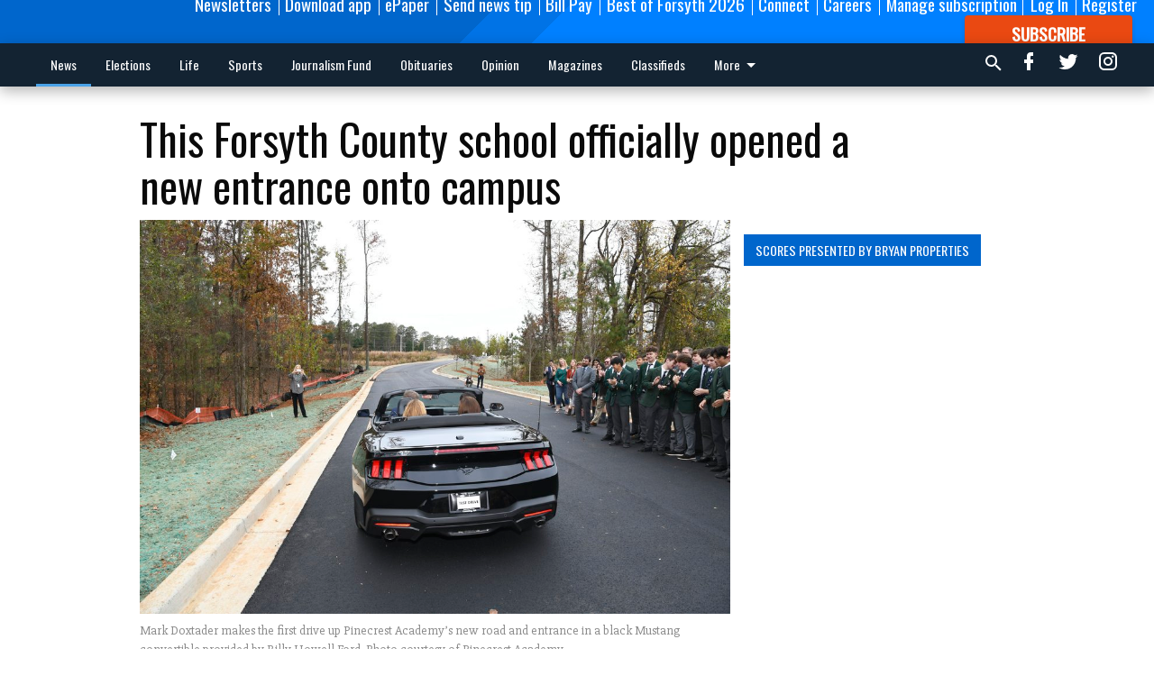

--- FILE ---
content_type: text/html; charset=utf-8
request_url: https://www.forsythnews.com/news/education/forsyth-county-school-officially-opened-new-entrance-campus/?offset=1
body_size: 10452
content:




<div data-ajax-content-page-boundary>
    <div class="anvil-padding-bottom">
        
            
                
                    

<span data-page-tracker
      data-page-tracker-url="/news/education/cumming-co-ed-wins-inaugural-vietnam-veterans-of-america-nursing-scholarship/"
      data-page-tracker-title="Cumming co-ed wins inaugural Vietnam Veterans of America nursing scholarship"
      data-page-tracker-pk="180602"
      data-page-tracker-analytics-payload="{&quot;view_data&quot;:{&quot;views_remaining&quot;:&quot;0&quot;},&quot;page_meta&quot;:{&quot;section&quot;:&quot;/news/education/&quot;,&quot;behind_paywall&quot;:true,&quot;page_id&quot;:180602,&quot;page_created_at&quot;:&quot;2026-01-19 17:06:25.362706+00:00&quot;,&quot;page_created_age&quot;:55664,&quot;page_created_at_pretty&quot;:&quot;January 19, 2026&quot;,&quot;page_updated_at&quot;:&quot;2026-01-19 17:06:24.728000+00:00&quot;,&quot;page_updated_age&quot;:55664,&quot;tags&quot;:[&quot;*inspireme&quot;],&quot;page_type&quot;:&quot;Article page&quot;,&quot;author&quot;:&quot;Submitted&quot;,&quot;content_blocks&quot;:[&quot;Paragraph&quot;],&quot;page_publication&quot;:&quot;For the Forsyth County News&quot;,&quot;character_count&quot;:1520,&quot;word_count&quot;:246,&quot;paragraph_count&quot;:7,&quot;page_title&quot;:&quot;Cumming co-ed wins inaugural Vietnam Veterans of America nursing scholarship&quot;}}"
>



<article class="anvil-article anvil-article--style--1" data-ajax-content-page-boundary>
    <header class="row expanded">
        <div class="column small-12 medium-10 medium-text-left">
            <div class="anvil-article__title">
                Cumming co-ed wins inaugural Vietnam Veterans of America nursing scholarship
            </div>
            
        </div>
    </header>
    <div class="row expanded">
        <div class="column">
            <figure class="row expanded column no-margin">
                <div class="anvil-images__image-container">

                    
                    
                    
                    

                    
                    

                    
                    

                    <picture class="anvil-images__image anvil-images__image--multiple-source anvil-images__image--main-article">
                        <source media="(max-width: 768px)" srcset="https://forsythnews.cdn-anvilcms.net/media/images/2026/01/19/images/IMG_2136.max-752x423.jpg 1x, https://forsythnews.cdn-anvilcms.net/media/images/2026/01/19/images/IMG_2136.max-1504x846.jpg 2x">
                        <source media="(max-width: 1024px)" srcset="https://forsythnews.cdn-anvilcms.net/media/images/2026/01/19/images/IMG_2136.max-656x369.jpg 1x, https://forsythnews.cdn-anvilcms.net/media/images/2026/01/19/images/IMG_2136.max-1312x738.jpg 2x">
                        <img src="https://forsythnews.cdn-anvilcms.net/media/images/2026/01/19/images/IMG_2136.max-1200x675.jpg" srcset="https://forsythnews.cdn-anvilcms.net/media/images/2026/01/19/images/IMG_2136.max-1200x675.jpg 1x, https://forsythnews.cdn-anvilcms.net/media/images/2026/01/19/images/IMG_2136.max-2400x1350.jpg 2x" class="anvil-images__image--shadow">
                    </picture>

                    
                    
                    <img src="https://forsythnews.cdn-anvilcms.net/media/images/2026/01/19/images/IMG_2136.max-752x423.jpg" alt="01192026NURSING SCHOLARSHIP" class="anvil-images__background--glass"/>
                </div>
                
                    <figcaption class="image-caption anvil-padding-bottom">
                        Jim Cole, Marty Farrell, scholarship recipient Madison Brinkman, Tom Senior, Hank Hankerson and Mary Ellen Caruso. Photo courtesy of Chapter 1030
                        
                    </figcaption>
                
            </figure>
            <div class="anvil-article__stream-wrapper">
                <div class="row expanded">
                    <div class="column small-12 medium-8">
                        
<span data-component="Byline"
      data-prop-author-name="Submitted"
      data-prop-published-date="2026-01-19T12:06:25.362706-05:00"
      data-prop-updated-date="2026-01-19T12:06:24.728000-05:00"
      data-prop-publication="For the Forsyth County News"
      data-prop-profile-picture=""
      data-prop-profile-picture-style="circle"
      data-prop-author-page-url=""
      data-prop-twitter-handle=""
      data-prop-sass-prefix="style--1"
>
</span>

                    </div>
                    <div class="column small-12 medium-4 align-middle">
                        
<div data-component="ShareButtons"
     data-prop-url="https://www.forsythnews.com/news/education/cumming-co-ed-wins-inaugural-vietnam-veterans-of-america-nursing-scholarship/"
     data-prop-sass-prefix="style--1"
     data-prop-show-facebook="true"
     data-prop-show-twitter="true">
</div>

                    </div>
                </div>
            </div>
            
            <div class="row expanded">
                <div class="column anvil-padding-bottom">
                    <div class="anvil-article__body">
                        
                            <div class="instaread-player-wrapper">
                                <instaread-player publication="forsythnews"></instaread-player>
                            </div>
                        
                        <div id="articleBody180602">
                            
                                <div class="anvil-article__stream-wrapper">
                                    <div>
                                        The 1st annual Thomas G. Kirby Nursing Scholarship was awarded this month to a Cumming nursing student.
                                    </div>
                                    


<span data-paywall-config='{&quot;views&quot;:{&quot;remaining&quot;:0,&quot;total&quot;:0},&quot;registration_wall_enabled&quot;:true,&quot;user_has_online_circulation_subscription&quot;:false}'>
</span>
<div id="paywall-card" class="row expanded column" data-page="180602">
    <section class="anvil-paywall-hit anvil-paywall-hit--style--1">
        <div data-component="Paywall"
             data-n-prop-page-pk="180602"
             data-prop-page-url="https://www.forsythnews.com/news/education/cumming-co-ed-wins-inaugural-vietnam-veterans-of-america-nursing-scholarship/"
             data-prop-block-regwall="false"
             data-prop-page-ajax-url="https://www.forsythnews.com/news/education/forsyth-county-school-officially-opened-new-entrance-campus/?offset=1&create_license=true"
             data-prop-privacy-policy-url="https://www.forsythnews.com/privacy-policy/"
             data-prop-terms-of-use-url="https://www.forsythnews.com/terms-of-service/"
        ></div>
    </section>
</div>

                                </div>
                            
                        </div>
                    </div>
                </div>
            </div>
        </div>
        <div class="column content--rigid">
            <div class="row expanded column center-content anvil-padding-bottom" id="articleBody180602Ad">
                


<div data-collapse-exclude>
    <div data-component="DynamicAdSlot" data-prop-sizes="[[300, 250], [300, 600]]" data-prop-size-mapping="[{&quot;viewport&quot;: [0, 0], &quot;sizes&quot;: [[300, 250]]}, {&quot;viewport&quot;: [768, 0], &quot;sizes&quot;: [[300, 600]]}]"
        data-prop-dfp-network-id="65944396" data-prop-ad-unit="anvil-skyscraper"
        data-prop-targeting-arguments="{&quot;page_type&quot;: &quot;article page&quot;, &quot;page_id&quot;: 180602, &quot;section&quot;: &quot;Education&quot;, &quot;rate_card&quot;: &quot;Forsyth metered rate&quot;, &quot;site&quot;: &quot;www.forsythnews.com&quot;, &quot;uri&quot;: &quot;/news/education/forsyth-county-school-officially-opened-new-entrance-campus/&quot;}" data-prop-start-collapsed="False"></div>
</div>


            </div>
            <div class="row expanded column center-content anvil-padding-bottom" data-smart-collapse>
                

<div data-snippet-slot="top-page-right" >
    


    
<div class="anvil-label anvil-label--style--1 ">
    <span class="anvil-label
                
                
                
                ">
        
            <span class="anvil-label__item">
            Scores presented by Bryan Properties
            </span>
        
        
        
        
            </span>
        
</div>


<div>
    <div class="scorestream-widget-container" data-ss_widget_type="vertScoreboard" style="height:560px;" data-user-widget-id="36760"></div><script async="async" type="text/javascript" src="https://scorestream.com/apiJsCdn/widgets/embed.js"></script>
</div>
</div>
            </div>
        </div>
        <div class="anvil-padding-bottom--minor anvil-padding-top--minor column small-12 center-content anvil-margin
        content__background--neutral-theme" data-smart-collapse>
            

<div data-snippet-slot="after_article" >
    
                


<div data-collapse-exclude>
    <div data-component="DynamicAdSlot" data-prop-sizes="[[300, 250], [320, 50], [300, 50], [970, 90], [728, 90], [660, 90], [990, 90]]" data-prop-size-mapping="[{&quot;viewport&quot;: [0, 0], &quot;sizes&quot;: [[300, 250], [320, 50], [300, 50]]}, {&quot;viewport&quot;: [1024, 0], &quot;sizes&quot;: [[970, 90], [728, 90], [660, 90]]}, {&quot;viewport&quot;: [1440, 0], &quot;sizes&quot;: [[990, 90], [970, 90], [728, 90], [660, 90]]}]"
        data-prop-dfp-network-id="65944396" data-prop-ad-unit="anvil-banner"
        data-prop-targeting-arguments="{&quot;page_type&quot;: &quot;article page&quot;, &quot;page_id&quot;: 180602, &quot;section&quot;: &quot;Education&quot;, &quot;rate_card&quot;: &quot;Forsyth metered rate&quot;, &quot;site&quot;: &quot;www.forsythnews.com&quot;, &quot;uri&quot;: &quot;/news/education/forsyth-county-school-officially-opened-new-entrance-campus/&quot;}" data-prop-start-collapsed="False"></div>
</div>


            
</div>
        </div>
    </div>
</article>

</span>


                
            
        
    </div>
</div>


<span data-inf-scroll-query="scroll_content_page_count" data-inf-scroll-query-value="1">
</span>

<div class="row anvil-padding pagination align-center"
     
     data-inf-scroll-url="/news/education/forsyth-county-school-officially-opened-new-entrance-campus/?offset=2"
     >
    <div class="column shrink anvil-loader-wrapper">
        <div class="anvil-loader anvil-loader--style--1"></div>
    </div>
</div>


--- FILE ---
content_type: text/html; charset=utf-8
request_url: https://www.google.com/recaptcha/api2/anchor?ar=1&k=6LeJnaIZAAAAAMr3U3kn4bWISHRtCL7JyUkOiseq&co=aHR0cHM6Ly93d3cuZm9yc3l0aG5ld3MuY29tOjQ0Mw..&hl=en&type=image&v=PoyoqOPhxBO7pBk68S4YbpHZ&theme=light&size=invisible&badge=bottomright&anchor-ms=20000&execute-ms=30000&cb=htzi9w9dw475
body_size: 49458
content:
<!DOCTYPE HTML><html dir="ltr" lang="en"><head><meta http-equiv="Content-Type" content="text/html; charset=UTF-8">
<meta http-equiv="X-UA-Compatible" content="IE=edge">
<title>reCAPTCHA</title>
<style type="text/css">
/* cyrillic-ext */
@font-face {
  font-family: 'Roboto';
  font-style: normal;
  font-weight: 400;
  font-stretch: 100%;
  src: url(//fonts.gstatic.com/s/roboto/v48/KFO7CnqEu92Fr1ME7kSn66aGLdTylUAMa3GUBHMdazTgWw.woff2) format('woff2');
  unicode-range: U+0460-052F, U+1C80-1C8A, U+20B4, U+2DE0-2DFF, U+A640-A69F, U+FE2E-FE2F;
}
/* cyrillic */
@font-face {
  font-family: 'Roboto';
  font-style: normal;
  font-weight: 400;
  font-stretch: 100%;
  src: url(//fonts.gstatic.com/s/roboto/v48/KFO7CnqEu92Fr1ME7kSn66aGLdTylUAMa3iUBHMdazTgWw.woff2) format('woff2');
  unicode-range: U+0301, U+0400-045F, U+0490-0491, U+04B0-04B1, U+2116;
}
/* greek-ext */
@font-face {
  font-family: 'Roboto';
  font-style: normal;
  font-weight: 400;
  font-stretch: 100%;
  src: url(//fonts.gstatic.com/s/roboto/v48/KFO7CnqEu92Fr1ME7kSn66aGLdTylUAMa3CUBHMdazTgWw.woff2) format('woff2');
  unicode-range: U+1F00-1FFF;
}
/* greek */
@font-face {
  font-family: 'Roboto';
  font-style: normal;
  font-weight: 400;
  font-stretch: 100%;
  src: url(//fonts.gstatic.com/s/roboto/v48/KFO7CnqEu92Fr1ME7kSn66aGLdTylUAMa3-UBHMdazTgWw.woff2) format('woff2');
  unicode-range: U+0370-0377, U+037A-037F, U+0384-038A, U+038C, U+038E-03A1, U+03A3-03FF;
}
/* math */
@font-face {
  font-family: 'Roboto';
  font-style: normal;
  font-weight: 400;
  font-stretch: 100%;
  src: url(//fonts.gstatic.com/s/roboto/v48/KFO7CnqEu92Fr1ME7kSn66aGLdTylUAMawCUBHMdazTgWw.woff2) format('woff2');
  unicode-range: U+0302-0303, U+0305, U+0307-0308, U+0310, U+0312, U+0315, U+031A, U+0326-0327, U+032C, U+032F-0330, U+0332-0333, U+0338, U+033A, U+0346, U+034D, U+0391-03A1, U+03A3-03A9, U+03B1-03C9, U+03D1, U+03D5-03D6, U+03F0-03F1, U+03F4-03F5, U+2016-2017, U+2034-2038, U+203C, U+2040, U+2043, U+2047, U+2050, U+2057, U+205F, U+2070-2071, U+2074-208E, U+2090-209C, U+20D0-20DC, U+20E1, U+20E5-20EF, U+2100-2112, U+2114-2115, U+2117-2121, U+2123-214F, U+2190, U+2192, U+2194-21AE, U+21B0-21E5, U+21F1-21F2, U+21F4-2211, U+2213-2214, U+2216-22FF, U+2308-230B, U+2310, U+2319, U+231C-2321, U+2336-237A, U+237C, U+2395, U+239B-23B7, U+23D0, U+23DC-23E1, U+2474-2475, U+25AF, U+25B3, U+25B7, U+25BD, U+25C1, U+25CA, U+25CC, U+25FB, U+266D-266F, U+27C0-27FF, U+2900-2AFF, U+2B0E-2B11, U+2B30-2B4C, U+2BFE, U+3030, U+FF5B, U+FF5D, U+1D400-1D7FF, U+1EE00-1EEFF;
}
/* symbols */
@font-face {
  font-family: 'Roboto';
  font-style: normal;
  font-weight: 400;
  font-stretch: 100%;
  src: url(//fonts.gstatic.com/s/roboto/v48/KFO7CnqEu92Fr1ME7kSn66aGLdTylUAMaxKUBHMdazTgWw.woff2) format('woff2');
  unicode-range: U+0001-000C, U+000E-001F, U+007F-009F, U+20DD-20E0, U+20E2-20E4, U+2150-218F, U+2190, U+2192, U+2194-2199, U+21AF, U+21E6-21F0, U+21F3, U+2218-2219, U+2299, U+22C4-22C6, U+2300-243F, U+2440-244A, U+2460-24FF, U+25A0-27BF, U+2800-28FF, U+2921-2922, U+2981, U+29BF, U+29EB, U+2B00-2BFF, U+4DC0-4DFF, U+FFF9-FFFB, U+10140-1018E, U+10190-1019C, U+101A0, U+101D0-101FD, U+102E0-102FB, U+10E60-10E7E, U+1D2C0-1D2D3, U+1D2E0-1D37F, U+1F000-1F0FF, U+1F100-1F1AD, U+1F1E6-1F1FF, U+1F30D-1F30F, U+1F315, U+1F31C, U+1F31E, U+1F320-1F32C, U+1F336, U+1F378, U+1F37D, U+1F382, U+1F393-1F39F, U+1F3A7-1F3A8, U+1F3AC-1F3AF, U+1F3C2, U+1F3C4-1F3C6, U+1F3CA-1F3CE, U+1F3D4-1F3E0, U+1F3ED, U+1F3F1-1F3F3, U+1F3F5-1F3F7, U+1F408, U+1F415, U+1F41F, U+1F426, U+1F43F, U+1F441-1F442, U+1F444, U+1F446-1F449, U+1F44C-1F44E, U+1F453, U+1F46A, U+1F47D, U+1F4A3, U+1F4B0, U+1F4B3, U+1F4B9, U+1F4BB, U+1F4BF, U+1F4C8-1F4CB, U+1F4D6, U+1F4DA, U+1F4DF, U+1F4E3-1F4E6, U+1F4EA-1F4ED, U+1F4F7, U+1F4F9-1F4FB, U+1F4FD-1F4FE, U+1F503, U+1F507-1F50B, U+1F50D, U+1F512-1F513, U+1F53E-1F54A, U+1F54F-1F5FA, U+1F610, U+1F650-1F67F, U+1F687, U+1F68D, U+1F691, U+1F694, U+1F698, U+1F6AD, U+1F6B2, U+1F6B9-1F6BA, U+1F6BC, U+1F6C6-1F6CF, U+1F6D3-1F6D7, U+1F6E0-1F6EA, U+1F6F0-1F6F3, U+1F6F7-1F6FC, U+1F700-1F7FF, U+1F800-1F80B, U+1F810-1F847, U+1F850-1F859, U+1F860-1F887, U+1F890-1F8AD, U+1F8B0-1F8BB, U+1F8C0-1F8C1, U+1F900-1F90B, U+1F93B, U+1F946, U+1F984, U+1F996, U+1F9E9, U+1FA00-1FA6F, U+1FA70-1FA7C, U+1FA80-1FA89, U+1FA8F-1FAC6, U+1FACE-1FADC, U+1FADF-1FAE9, U+1FAF0-1FAF8, U+1FB00-1FBFF;
}
/* vietnamese */
@font-face {
  font-family: 'Roboto';
  font-style: normal;
  font-weight: 400;
  font-stretch: 100%;
  src: url(//fonts.gstatic.com/s/roboto/v48/KFO7CnqEu92Fr1ME7kSn66aGLdTylUAMa3OUBHMdazTgWw.woff2) format('woff2');
  unicode-range: U+0102-0103, U+0110-0111, U+0128-0129, U+0168-0169, U+01A0-01A1, U+01AF-01B0, U+0300-0301, U+0303-0304, U+0308-0309, U+0323, U+0329, U+1EA0-1EF9, U+20AB;
}
/* latin-ext */
@font-face {
  font-family: 'Roboto';
  font-style: normal;
  font-weight: 400;
  font-stretch: 100%;
  src: url(//fonts.gstatic.com/s/roboto/v48/KFO7CnqEu92Fr1ME7kSn66aGLdTylUAMa3KUBHMdazTgWw.woff2) format('woff2');
  unicode-range: U+0100-02BA, U+02BD-02C5, U+02C7-02CC, U+02CE-02D7, U+02DD-02FF, U+0304, U+0308, U+0329, U+1D00-1DBF, U+1E00-1E9F, U+1EF2-1EFF, U+2020, U+20A0-20AB, U+20AD-20C0, U+2113, U+2C60-2C7F, U+A720-A7FF;
}
/* latin */
@font-face {
  font-family: 'Roboto';
  font-style: normal;
  font-weight: 400;
  font-stretch: 100%;
  src: url(//fonts.gstatic.com/s/roboto/v48/KFO7CnqEu92Fr1ME7kSn66aGLdTylUAMa3yUBHMdazQ.woff2) format('woff2');
  unicode-range: U+0000-00FF, U+0131, U+0152-0153, U+02BB-02BC, U+02C6, U+02DA, U+02DC, U+0304, U+0308, U+0329, U+2000-206F, U+20AC, U+2122, U+2191, U+2193, U+2212, U+2215, U+FEFF, U+FFFD;
}
/* cyrillic-ext */
@font-face {
  font-family: 'Roboto';
  font-style: normal;
  font-weight: 500;
  font-stretch: 100%;
  src: url(//fonts.gstatic.com/s/roboto/v48/KFO7CnqEu92Fr1ME7kSn66aGLdTylUAMa3GUBHMdazTgWw.woff2) format('woff2');
  unicode-range: U+0460-052F, U+1C80-1C8A, U+20B4, U+2DE0-2DFF, U+A640-A69F, U+FE2E-FE2F;
}
/* cyrillic */
@font-face {
  font-family: 'Roboto';
  font-style: normal;
  font-weight: 500;
  font-stretch: 100%;
  src: url(//fonts.gstatic.com/s/roboto/v48/KFO7CnqEu92Fr1ME7kSn66aGLdTylUAMa3iUBHMdazTgWw.woff2) format('woff2');
  unicode-range: U+0301, U+0400-045F, U+0490-0491, U+04B0-04B1, U+2116;
}
/* greek-ext */
@font-face {
  font-family: 'Roboto';
  font-style: normal;
  font-weight: 500;
  font-stretch: 100%;
  src: url(//fonts.gstatic.com/s/roboto/v48/KFO7CnqEu92Fr1ME7kSn66aGLdTylUAMa3CUBHMdazTgWw.woff2) format('woff2');
  unicode-range: U+1F00-1FFF;
}
/* greek */
@font-face {
  font-family: 'Roboto';
  font-style: normal;
  font-weight: 500;
  font-stretch: 100%;
  src: url(//fonts.gstatic.com/s/roboto/v48/KFO7CnqEu92Fr1ME7kSn66aGLdTylUAMa3-UBHMdazTgWw.woff2) format('woff2');
  unicode-range: U+0370-0377, U+037A-037F, U+0384-038A, U+038C, U+038E-03A1, U+03A3-03FF;
}
/* math */
@font-face {
  font-family: 'Roboto';
  font-style: normal;
  font-weight: 500;
  font-stretch: 100%;
  src: url(//fonts.gstatic.com/s/roboto/v48/KFO7CnqEu92Fr1ME7kSn66aGLdTylUAMawCUBHMdazTgWw.woff2) format('woff2');
  unicode-range: U+0302-0303, U+0305, U+0307-0308, U+0310, U+0312, U+0315, U+031A, U+0326-0327, U+032C, U+032F-0330, U+0332-0333, U+0338, U+033A, U+0346, U+034D, U+0391-03A1, U+03A3-03A9, U+03B1-03C9, U+03D1, U+03D5-03D6, U+03F0-03F1, U+03F4-03F5, U+2016-2017, U+2034-2038, U+203C, U+2040, U+2043, U+2047, U+2050, U+2057, U+205F, U+2070-2071, U+2074-208E, U+2090-209C, U+20D0-20DC, U+20E1, U+20E5-20EF, U+2100-2112, U+2114-2115, U+2117-2121, U+2123-214F, U+2190, U+2192, U+2194-21AE, U+21B0-21E5, U+21F1-21F2, U+21F4-2211, U+2213-2214, U+2216-22FF, U+2308-230B, U+2310, U+2319, U+231C-2321, U+2336-237A, U+237C, U+2395, U+239B-23B7, U+23D0, U+23DC-23E1, U+2474-2475, U+25AF, U+25B3, U+25B7, U+25BD, U+25C1, U+25CA, U+25CC, U+25FB, U+266D-266F, U+27C0-27FF, U+2900-2AFF, U+2B0E-2B11, U+2B30-2B4C, U+2BFE, U+3030, U+FF5B, U+FF5D, U+1D400-1D7FF, U+1EE00-1EEFF;
}
/* symbols */
@font-face {
  font-family: 'Roboto';
  font-style: normal;
  font-weight: 500;
  font-stretch: 100%;
  src: url(//fonts.gstatic.com/s/roboto/v48/KFO7CnqEu92Fr1ME7kSn66aGLdTylUAMaxKUBHMdazTgWw.woff2) format('woff2');
  unicode-range: U+0001-000C, U+000E-001F, U+007F-009F, U+20DD-20E0, U+20E2-20E4, U+2150-218F, U+2190, U+2192, U+2194-2199, U+21AF, U+21E6-21F0, U+21F3, U+2218-2219, U+2299, U+22C4-22C6, U+2300-243F, U+2440-244A, U+2460-24FF, U+25A0-27BF, U+2800-28FF, U+2921-2922, U+2981, U+29BF, U+29EB, U+2B00-2BFF, U+4DC0-4DFF, U+FFF9-FFFB, U+10140-1018E, U+10190-1019C, U+101A0, U+101D0-101FD, U+102E0-102FB, U+10E60-10E7E, U+1D2C0-1D2D3, U+1D2E0-1D37F, U+1F000-1F0FF, U+1F100-1F1AD, U+1F1E6-1F1FF, U+1F30D-1F30F, U+1F315, U+1F31C, U+1F31E, U+1F320-1F32C, U+1F336, U+1F378, U+1F37D, U+1F382, U+1F393-1F39F, U+1F3A7-1F3A8, U+1F3AC-1F3AF, U+1F3C2, U+1F3C4-1F3C6, U+1F3CA-1F3CE, U+1F3D4-1F3E0, U+1F3ED, U+1F3F1-1F3F3, U+1F3F5-1F3F7, U+1F408, U+1F415, U+1F41F, U+1F426, U+1F43F, U+1F441-1F442, U+1F444, U+1F446-1F449, U+1F44C-1F44E, U+1F453, U+1F46A, U+1F47D, U+1F4A3, U+1F4B0, U+1F4B3, U+1F4B9, U+1F4BB, U+1F4BF, U+1F4C8-1F4CB, U+1F4D6, U+1F4DA, U+1F4DF, U+1F4E3-1F4E6, U+1F4EA-1F4ED, U+1F4F7, U+1F4F9-1F4FB, U+1F4FD-1F4FE, U+1F503, U+1F507-1F50B, U+1F50D, U+1F512-1F513, U+1F53E-1F54A, U+1F54F-1F5FA, U+1F610, U+1F650-1F67F, U+1F687, U+1F68D, U+1F691, U+1F694, U+1F698, U+1F6AD, U+1F6B2, U+1F6B9-1F6BA, U+1F6BC, U+1F6C6-1F6CF, U+1F6D3-1F6D7, U+1F6E0-1F6EA, U+1F6F0-1F6F3, U+1F6F7-1F6FC, U+1F700-1F7FF, U+1F800-1F80B, U+1F810-1F847, U+1F850-1F859, U+1F860-1F887, U+1F890-1F8AD, U+1F8B0-1F8BB, U+1F8C0-1F8C1, U+1F900-1F90B, U+1F93B, U+1F946, U+1F984, U+1F996, U+1F9E9, U+1FA00-1FA6F, U+1FA70-1FA7C, U+1FA80-1FA89, U+1FA8F-1FAC6, U+1FACE-1FADC, U+1FADF-1FAE9, U+1FAF0-1FAF8, U+1FB00-1FBFF;
}
/* vietnamese */
@font-face {
  font-family: 'Roboto';
  font-style: normal;
  font-weight: 500;
  font-stretch: 100%;
  src: url(//fonts.gstatic.com/s/roboto/v48/KFO7CnqEu92Fr1ME7kSn66aGLdTylUAMa3OUBHMdazTgWw.woff2) format('woff2');
  unicode-range: U+0102-0103, U+0110-0111, U+0128-0129, U+0168-0169, U+01A0-01A1, U+01AF-01B0, U+0300-0301, U+0303-0304, U+0308-0309, U+0323, U+0329, U+1EA0-1EF9, U+20AB;
}
/* latin-ext */
@font-face {
  font-family: 'Roboto';
  font-style: normal;
  font-weight: 500;
  font-stretch: 100%;
  src: url(//fonts.gstatic.com/s/roboto/v48/KFO7CnqEu92Fr1ME7kSn66aGLdTylUAMa3KUBHMdazTgWw.woff2) format('woff2');
  unicode-range: U+0100-02BA, U+02BD-02C5, U+02C7-02CC, U+02CE-02D7, U+02DD-02FF, U+0304, U+0308, U+0329, U+1D00-1DBF, U+1E00-1E9F, U+1EF2-1EFF, U+2020, U+20A0-20AB, U+20AD-20C0, U+2113, U+2C60-2C7F, U+A720-A7FF;
}
/* latin */
@font-face {
  font-family: 'Roboto';
  font-style: normal;
  font-weight: 500;
  font-stretch: 100%;
  src: url(//fonts.gstatic.com/s/roboto/v48/KFO7CnqEu92Fr1ME7kSn66aGLdTylUAMa3yUBHMdazQ.woff2) format('woff2');
  unicode-range: U+0000-00FF, U+0131, U+0152-0153, U+02BB-02BC, U+02C6, U+02DA, U+02DC, U+0304, U+0308, U+0329, U+2000-206F, U+20AC, U+2122, U+2191, U+2193, U+2212, U+2215, U+FEFF, U+FFFD;
}
/* cyrillic-ext */
@font-face {
  font-family: 'Roboto';
  font-style: normal;
  font-weight: 900;
  font-stretch: 100%;
  src: url(//fonts.gstatic.com/s/roboto/v48/KFO7CnqEu92Fr1ME7kSn66aGLdTylUAMa3GUBHMdazTgWw.woff2) format('woff2');
  unicode-range: U+0460-052F, U+1C80-1C8A, U+20B4, U+2DE0-2DFF, U+A640-A69F, U+FE2E-FE2F;
}
/* cyrillic */
@font-face {
  font-family: 'Roboto';
  font-style: normal;
  font-weight: 900;
  font-stretch: 100%;
  src: url(//fonts.gstatic.com/s/roboto/v48/KFO7CnqEu92Fr1ME7kSn66aGLdTylUAMa3iUBHMdazTgWw.woff2) format('woff2');
  unicode-range: U+0301, U+0400-045F, U+0490-0491, U+04B0-04B1, U+2116;
}
/* greek-ext */
@font-face {
  font-family: 'Roboto';
  font-style: normal;
  font-weight: 900;
  font-stretch: 100%;
  src: url(//fonts.gstatic.com/s/roboto/v48/KFO7CnqEu92Fr1ME7kSn66aGLdTylUAMa3CUBHMdazTgWw.woff2) format('woff2');
  unicode-range: U+1F00-1FFF;
}
/* greek */
@font-face {
  font-family: 'Roboto';
  font-style: normal;
  font-weight: 900;
  font-stretch: 100%;
  src: url(//fonts.gstatic.com/s/roboto/v48/KFO7CnqEu92Fr1ME7kSn66aGLdTylUAMa3-UBHMdazTgWw.woff2) format('woff2');
  unicode-range: U+0370-0377, U+037A-037F, U+0384-038A, U+038C, U+038E-03A1, U+03A3-03FF;
}
/* math */
@font-face {
  font-family: 'Roboto';
  font-style: normal;
  font-weight: 900;
  font-stretch: 100%;
  src: url(//fonts.gstatic.com/s/roboto/v48/KFO7CnqEu92Fr1ME7kSn66aGLdTylUAMawCUBHMdazTgWw.woff2) format('woff2');
  unicode-range: U+0302-0303, U+0305, U+0307-0308, U+0310, U+0312, U+0315, U+031A, U+0326-0327, U+032C, U+032F-0330, U+0332-0333, U+0338, U+033A, U+0346, U+034D, U+0391-03A1, U+03A3-03A9, U+03B1-03C9, U+03D1, U+03D5-03D6, U+03F0-03F1, U+03F4-03F5, U+2016-2017, U+2034-2038, U+203C, U+2040, U+2043, U+2047, U+2050, U+2057, U+205F, U+2070-2071, U+2074-208E, U+2090-209C, U+20D0-20DC, U+20E1, U+20E5-20EF, U+2100-2112, U+2114-2115, U+2117-2121, U+2123-214F, U+2190, U+2192, U+2194-21AE, U+21B0-21E5, U+21F1-21F2, U+21F4-2211, U+2213-2214, U+2216-22FF, U+2308-230B, U+2310, U+2319, U+231C-2321, U+2336-237A, U+237C, U+2395, U+239B-23B7, U+23D0, U+23DC-23E1, U+2474-2475, U+25AF, U+25B3, U+25B7, U+25BD, U+25C1, U+25CA, U+25CC, U+25FB, U+266D-266F, U+27C0-27FF, U+2900-2AFF, U+2B0E-2B11, U+2B30-2B4C, U+2BFE, U+3030, U+FF5B, U+FF5D, U+1D400-1D7FF, U+1EE00-1EEFF;
}
/* symbols */
@font-face {
  font-family: 'Roboto';
  font-style: normal;
  font-weight: 900;
  font-stretch: 100%;
  src: url(//fonts.gstatic.com/s/roboto/v48/KFO7CnqEu92Fr1ME7kSn66aGLdTylUAMaxKUBHMdazTgWw.woff2) format('woff2');
  unicode-range: U+0001-000C, U+000E-001F, U+007F-009F, U+20DD-20E0, U+20E2-20E4, U+2150-218F, U+2190, U+2192, U+2194-2199, U+21AF, U+21E6-21F0, U+21F3, U+2218-2219, U+2299, U+22C4-22C6, U+2300-243F, U+2440-244A, U+2460-24FF, U+25A0-27BF, U+2800-28FF, U+2921-2922, U+2981, U+29BF, U+29EB, U+2B00-2BFF, U+4DC0-4DFF, U+FFF9-FFFB, U+10140-1018E, U+10190-1019C, U+101A0, U+101D0-101FD, U+102E0-102FB, U+10E60-10E7E, U+1D2C0-1D2D3, U+1D2E0-1D37F, U+1F000-1F0FF, U+1F100-1F1AD, U+1F1E6-1F1FF, U+1F30D-1F30F, U+1F315, U+1F31C, U+1F31E, U+1F320-1F32C, U+1F336, U+1F378, U+1F37D, U+1F382, U+1F393-1F39F, U+1F3A7-1F3A8, U+1F3AC-1F3AF, U+1F3C2, U+1F3C4-1F3C6, U+1F3CA-1F3CE, U+1F3D4-1F3E0, U+1F3ED, U+1F3F1-1F3F3, U+1F3F5-1F3F7, U+1F408, U+1F415, U+1F41F, U+1F426, U+1F43F, U+1F441-1F442, U+1F444, U+1F446-1F449, U+1F44C-1F44E, U+1F453, U+1F46A, U+1F47D, U+1F4A3, U+1F4B0, U+1F4B3, U+1F4B9, U+1F4BB, U+1F4BF, U+1F4C8-1F4CB, U+1F4D6, U+1F4DA, U+1F4DF, U+1F4E3-1F4E6, U+1F4EA-1F4ED, U+1F4F7, U+1F4F9-1F4FB, U+1F4FD-1F4FE, U+1F503, U+1F507-1F50B, U+1F50D, U+1F512-1F513, U+1F53E-1F54A, U+1F54F-1F5FA, U+1F610, U+1F650-1F67F, U+1F687, U+1F68D, U+1F691, U+1F694, U+1F698, U+1F6AD, U+1F6B2, U+1F6B9-1F6BA, U+1F6BC, U+1F6C6-1F6CF, U+1F6D3-1F6D7, U+1F6E0-1F6EA, U+1F6F0-1F6F3, U+1F6F7-1F6FC, U+1F700-1F7FF, U+1F800-1F80B, U+1F810-1F847, U+1F850-1F859, U+1F860-1F887, U+1F890-1F8AD, U+1F8B0-1F8BB, U+1F8C0-1F8C1, U+1F900-1F90B, U+1F93B, U+1F946, U+1F984, U+1F996, U+1F9E9, U+1FA00-1FA6F, U+1FA70-1FA7C, U+1FA80-1FA89, U+1FA8F-1FAC6, U+1FACE-1FADC, U+1FADF-1FAE9, U+1FAF0-1FAF8, U+1FB00-1FBFF;
}
/* vietnamese */
@font-face {
  font-family: 'Roboto';
  font-style: normal;
  font-weight: 900;
  font-stretch: 100%;
  src: url(//fonts.gstatic.com/s/roboto/v48/KFO7CnqEu92Fr1ME7kSn66aGLdTylUAMa3OUBHMdazTgWw.woff2) format('woff2');
  unicode-range: U+0102-0103, U+0110-0111, U+0128-0129, U+0168-0169, U+01A0-01A1, U+01AF-01B0, U+0300-0301, U+0303-0304, U+0308-0309, U+0323, U+0329, U+1EA0-1EF9, U+20AB;
}
/* latin-ext */
@font-face {
  font-family: 'Roboto';
  font-style: normal;
  font-weight: 900;
  font-stretch: 100%;
  src: url(//fonts.gstatic.com/s/roboto/v48/KFO7CnqEu92Fr1ME7kSn66aGLdTylUAMa3KUBHMdazTgWw.woff2) format('woff2');
  unicode-range: U+0100-02BA, U+02BD-02C5, U+02C7-02CC, U+02CE-02D7, U+02DD-02FF, U+0304, U+0308, U+0329, U+1D00-1DBF, U+1E00-1E9F, U+1EF2-1EFF, U+2020, U+20A0-20AB, U+20AD-20C0, U+2113, U+2C60-2C7F, U+A720-A7FF;
}
/* latin */
@font-face {
  font-family: 'Roboto';
  font-style: normal;
  font-weight: 900;
  font-stretch: 100%;
  src: url(//fonts.gstatic.com/s/roboto/v48/KFO7CnqEu92Fr1ME7kSn66aGLdTylUAMa3yUBHMdazQ.woff2) format('woff2');
  unicode-range: U+0000-00FF, U+0131, U+0152-0153, U+02BB-02BC, U+02C6, U+02DA, U+02DC, U+0304, U+0308, U+0329, U+2000-206F, U+20AC, U+2122, U+2191, U+2193, U+2212, U+2215, U+FEFF, U+FFFD;
}

</style>
<link rel="stylesheet" type="text/css" href="https://www.gstatic.com/recaptcha/releases/PoyoqOPhxBO7pBk68S4YbpHZ/styles__ltr.css">
<script nonce="Q5aVJ6f0vahsbkUIF8szLw" type="text/javascript">window['__recaptcha_api'] = 'https://www.google.com/recaptcha/api2/';</script>
<script type="text/javascript" src="https://www.gstatic.com/recaptcha/releases/PoyoqOPhxBO7pBk68S4YbpHZ/recaptcha__en.js" nonce="Q5aVJ6f0vahsbkUIF8szLw">
      
    </script></head>
<body><div id="rc-anchor-alert" class="rc-anchor-alert"></div>
<input type="hidden" id="recaptcha-token" value="[base64]">
<script type="text/javascript" nonce="Q5aVJ6f0vahsbkUIF8szLw">
      recaptcha.anchor.Main.init("[\x22ainput\x22,[\x22bgdata\x22,\x22\x22,\[base64]/[base64]/[base64]/KE4oMTI0LHYsdi5HKSxMWihsLHYpKTpOKDEyNCx2LGwpLFYpLHYpLFQpKSxGKDE3MSx2KX0scjc9ZnVuY3Rpb24obCl7cmV0dXJuIGx9LEM9ZnVuY3Rpb24obCxWLHYpe04odixsLFYpLFZbYWtdPTI3OTZ9LG49ZnVuY3Rpb24obCxWKXtWLlg9KChWLlg/[base64]/[base64]/[base64]/[base64]/[base64]/[base64]/[base64]/[base64]/[base64]/[base64]/[base64]\\u003d\x22,\[base64]\\u003d\\u003d\x22,\x22dMOfwoPDmcKiL8OKwqHChMKXw7vCgBvDocORBnBRUkbCmEhnwq5TwoMsw4fCnXtOIcKGV8OrA8O5wqE0T8OMwqrCuMKnLhjDvcK/w4oiNcKUWmJdwoBZO8OCRhknSlcUw5s/[base64]/BFPDiMOWwqg6WUvDpMO7MiXCv8K/SwjDgcKzwpBlwqzDoFLDmQpfw6swNcOIwrxPw5ROMsOxX3IRYlUqTsOWb0oBeMOWw7kTXAHDiF/CtzQrTzwnw6vCqsKodMKPw6FuJsKxwrYmeAbCi0bCnkBOwrhQw7/CqRHCo8K3w73DlgnCplTCvz4LPMOjQ8KCwpcqb2fDoMKgCMK4woPCnDMEw5HDhMKTfzV0wqQhScKmw7tpw47DtBjDuWnDj1bDkxoxw6J7PxnCkHrDncK6w7BgaTzDp8KUdhYJwq/DhcKGw6XDighBTcKUwrRfw7IdI8OGDMOvWcK5wr85KsOOC8KGU8O0wozCsMKPTSs2ajB4Fht0wrZMwq7DlMKeZcOERS/[base64]/DnsO0LgQ9HMO9bw3CvnHCpcOXwpROwp4Xwo0/w7fDiMOJw5HCn2jDswXDi8OOcMKdEAdmR0bDlA/Dl8KwA2deRRpIL0PCqyt5dmkSw5fCtMK5PsKePxsJw6zDvFDDhwTCqMOkw7XCnzU6dsOkwpcjSMKdZR3CmF7CkcKRwrhzwrnDgmnCqsKTblMPw4bDqcK/SsOnIcONwqPDvUzCsUMFd3rCiMOBwoLDkcKQAXrDs8Otwr3CuER8bEPCnMOnN8KaJUXDi8OaGMO/MmbDq8OJAsK7PzvDs8KXB8Orw5oWw59zwpTCi8KxPMKUw58aw6RiahDCusOUVsKvwoXCmMO9wrNFw6PCgcOdS0ZGwr/CmcORwo9/[base64]/w4rDiS/CjsKNF8KSw7lcLGYdEwhwwr1pfCLDvcKtfMOuLMKJZsKFwprDvcOqTgd7JBfCvMOCY3HCmWHDoA4HwqZoPsOLw59/w6TCr3JBw7PDpsKcwoZ/I8OQwqXCnl/[base64]/DscKdRsOKw6fDgsOCw7HCvz3DksKUwoxlRcKEXsOxYh3CpCvCnsKDP2/DjMKKIcKkNG7Dt8O7KDEww5XDvcKxKsOwLWrCgA3DrsKywqzDvE87bVIKwpM6wosDw77Cn3TDj8K+wr/DuxokPDE6wrk/IggSfzTCs8O1OMKYKGNVMgDDncKpNlHDlcKBV2vDgMOmC8OcwqEDwoIofhvChsKMwpXCg8Oiw4zDisObw4HCnsO1wqrCnMOlaMOGQR/DplTCuMO2ZcOZwrQudydjBgPDgiMEZm3DnDsIw7sYSHJtAMKowrPDgMOkwp7Ci2bDjHzCqkZSacOjQ8KYwpx8MkXChHtiw6pfwqrClxR/[base64]/wpLCjUIQYgpBJAk7GMKMw7TDqMKYRsKSw5kVwpzCgDrDhDB9wojDnUrCqsKZw5stw7TDqxDCr25Ow7oNw7bDn3cmw4EBwqDCj13CjHR3I2NIbHh3wonDksOpBcKDRxYyS8O4w5DClMOpw6HCmsKAwo0JBQnDlXslw50GA8OvwrvDmRzCnMKCwroXw4/CscO3WhfClsO0w6fCvHh7CnvCm8K8wo9lK0t6RsOqw4nCuMODHlIzwpHClcK6w6DCpsKkw5kTHsOOdcO7w6wYw7PDrG4qYxxDI8OgbGHCucOzXl4pwrDClMKDw74JPCnCrDzCmsO4JMO7YSbCkA5Yw5UuDmfDicOrQsKPP2B8IsK/ImFPwo5rw5fClsODVE/ClGRUwrjDicOdwoRYwpXDvMOUw7rDqlXDtX5Rwq7CvsKlwqcdGjptw4VBwptgw7nCgl5jW2fCuD3DkTlQJ1gxLcOsRmcLwpxTXgE5YQfDkhkLwqrDgMK5w6o6HUrDvRc5w6c4w5/CqC9KYsKdTR1iwrJCH8Oew749w5PChncPworDpcKZDx7Dh1jCoUBnw5MNNMKFwpk7wp3Dp8Ogw6zCpBFvWsK0XsObHi3Dgy3Dv8KIwqJkcMO2w6gpF8Oow5lYw7lkLcKKWEjDn03DrMK5PypKw68zFyXCogJxw5/CssOMWcKbY8OyPMOYw4PCncOXwpNxw5t/TSzDhE48Zj1Ww6FKV8K8w4EmwpDDkhM7C8ORewdrQcOTwq7DoyREwr9gA3zCtiLCuQzCjmbCocKIcsKmw7MFEwQ0w60hw5UkwoNDWArCqcO5cVLDihx/UsK0w57CtSZdFXHDgS7CtcKNwq0SwrwMMBZ/VsK1wqBhw7dGw6hpViUZf8OqwrhUw6jDmcOQDcOffF5gWcOwIUxOcz7CkcOAOsOLB8OUWsKYw7rCmsOYw7M4w4gJw6XDjEhZaRFawqvCj8KRwrhrwqA2Wn11w6LCsVTCr8OkRH/DncKow5TCiz3CrkjDl8K2dMOZQ8OjWsKMwr9Nw5Z1FFbClsOCecOoSyVUX8OfeMKqw6XCucORw7ZpX0jCjcOswpxpe8K0w77CrVTDkWxowqQhw6J/[base64]/LjNkw7dcJhTDosK6w4AHw5QmXMKCw5sfwpnCqMOmw58zElBkCQ/DmMKgI0nChMK3w63Co8KZw5cbG8OWd2tlfRjDpcO5wp5dGUHCtsKawqB+ekA9wpk4SXfDpSLDtxQ9w6fCuGvCn8KcAMKDw7Iyw5NRRz4ZRQ54w6jDkgxFw6TCtCDClilpax3ChMOKRVvCjMKtaMO+wpg7wqnClGp/wrQZw6p+w53CscOCa03CosKNw5vDlD3DssOtw7XDt8O2RcK1w4TCtyM7AsKXw55DNjs/wpjCn2bDv20dInjCpi/CpEZAOMOpNz8Fw45Iw7VJw5rCoyPDrVHDiMOkaCtXS8OqBBnDvl0lHn8IwpnDtsOUISR0dMKiHMKmw4QmwrXDjsOiwr4RHDcMfE01I8KXScKdQMKYNBvDvwfDkTbCmgBjPGN5wrdIGmPDsVwfM8OPwodWd8Kgw6RSwrY6w5XDjsOkwqfDkxDClG/DqgQow6pQw6vCvsOow4nCoWRawo3CrhPCmcKOw4Ziw5jCgU3DqBhaIzE0OzrCk8KywoVSwqTDuwPDvsOaw5wdw4zDk8KKCsKXNMO/GDvCjDMlw5XCt8K5wqHDocOvWMOZeyM7wo9fFUnDkcOCwqJAw4XDh2jCoHPCpMO/[base64]/[base64]/KMKAesKcLkfDu8KZwp5WZMKmFxpjTsOAw6tPw7Y4b8K4ZcOfwoldwqo6w4HDnMOrQHLDt8Oswrs3Cj/CmsOaJsO8L3vCtEfDqMOTYWt5KMKkNcOYIC4kVMO5JMOgecKwIcO2CyghW0NrWsKKGBoQPDDDgGduw4t0dhtNacKqXm3CkX5xw5osw55xeG5pw6rCksKEPG56wrlfw4pJw6LDjCDDm3nDncKuVFnCkUnCp8OcB8O/w5UuJ8O2Gg3Cg8KPwoHDl0XDqWPDpmoLwofCi27DgMOyTMOzeRJ6GF/[base64]/ChGXDpcOidQzDh8KrK8OXaMOWwpliCMKmX8OCEGJ/[base64]/ekfClhjCsMKyf3jCisO6w63CtMO2wqfCoDPCi3kRw7vCmQAiUhTCpVkAw6bDulLCkRNZXDbDgFpLVMKaw7s/H1XCvMOdM8O8wpzClsK1wrHCvsOgwpw0wq9gwrrCiQ8DH2cOLMKSwpdSwop8wo8pw6rCn8KJGsK8CcOlfHtmcFwfwoZaBMKLIsKXV8O/w7Euw4AjwrfCjk9dWMOtwqfDo8OJw4RYwqzCoE3ClcOVRsKnKmQaSkDCt8O3w4rDm8K+wqDCsBDDlUwiwpUEd8KzwqvDghrCu8KJTsKpfSHCicO6UV5kwpDDqsK0XWvCtgx6woPDilBmByx/FWp6wqZFVTRIw5HCvDBAMUXDrEnCisOQwq9iwrDDrMKwBcKJw4QZw77Ctzdvw5DDmRrClVJIwpw3w4gSWMKJbMOYccOIwpt7w5rClQVjworCs0Now7F3wo5aIMOQwp8yIsKccsO3w4BQdcOFPW7DthzCiMKFwo8eCsOXw5/DjiXDi8OCeMOYM8OcwqI1E2BLwrVXw63Cj8OYw5MBw7N4NnogIhPCsMK3NsKNw7rCrsKIw75Kw7gGCsKWRHrCssKgw5rCqsOAwqg4O8KcQTHCl8KpwprCuUd/I8K7dirDtGHCpMOyPH0Hw6dfV8ObwofChXFXA2lNwrHDjg3DjcKjw5TCvX3CscO/JCnDiHgzw6l4w4rCiQrDisO/wpjDgsK8eEEtCcOgDWoKwpPCqMOrWxt0w4A5wpTDvsKkbXJoHcOAwqtcLMK7HXonwobClsKYwphPVsK7RsKuwqMsw4MCc8Khw40Xw77DhcKhAmPDqMO9w71lwpU+w6TCocK7IkpLBsOIWcKnDlbCvwfDlsKYw7QHwo44wq3Csk44QHbCssOxwq/DuMKiwrrCjw8aIWsIw6YCw6rChmN/O1fCtHXDn8KMw4TDqwnCkMOzVXvCnMK6QyzDisO5w7k7U8O5w4vCt0DDkcO+OMKOVcObwrXDnk3Cn8KuS8OPw77DtFhWw6h3WMOFwpnDvRg9w5gaw7jChQDDgDwXw47CpELDsy4sGMKJADPCtCgkHcOeTEUCB8OdM8KwDBjChF/DtsOGS2Bgw7Uewp0vBsKgw4/Ch8KCVF3Cs8OOw7Ygwqoyw4RSBQ3Ct8OXwqUbwp/Dhz/[base64]/DpcOHVBjCmsK0ak1yw5XCtT4iwoIxeSNaw4DDmMOiw4LDqMKUe8KzwpvCgcOBfsOrDcOjAsKVwpYKSsKhGMOBAcOsP3HCsTLCoTbCo8OIETLCisKReVnDn8O7NMKtFMKDMMOew4TDpwzDp8OvwqkoOcKIT8OyAG8nfsO2w7/CtcKTw78bwqHDgTnCg8OeCCjDhsOnSFx4w5TDiMKIwqI4wqzCnDTCm8Opw69awpPDqcKjNMK5w6c+dkgMCnLDosKKGsKKwpDCn3bDm8KTwr7CvcKhwr7DvSgkOAfCkgbCpykIGxFfwocFbcKwDH1/w5vCgTfDpErChcKiWsKNwr06AsOmwo3Com3DmAUCw6jCi8KUVFIjwprCjW9MccO3E1TDgsKkYMOWwoZawqsSwr9Ew4vDsCfDnsKzwrU4wo3CqsKIwpIJYDPDhjfCusOcw59Nw6/CiUzCs8OgwqXDoAxYRcKSwqx1w5waw7F2QWXDvVJPYGbChMO/wrjDuzpew7Zfw48qw7TDo8OyMMKVLSPDh8O0w6vCjsOHJcKGcSLDhS4bW8KpN39nw43DkEnCv8OXwotQMR0ZwpUEw6zCiMOWwrnDh8K3w646IcOGwpNywojDs8OSDcKswrU5Zn/[base64]/GS/DkCfDohXCi8KFccOqwqgow7zDnzR7YRoBw40YwpgKdcO3eGvDtEdRZ1fCr8KSwpQ5dsKYRMKBwqgfdsOyw41SNk1GwpTDhMKDOkbDk8OBwoDDpcOsciVzw4ppEFlcWQbCuAFTXXt0wq/DhwwfS2VeZ8Ozwq3CtcKtwqbDuFxTLyfChMKwI8OFHcOlw4zDvz8ow4VCfFXDkAMNwrfCtTFEw6PDkjvCkcOSUsKew54Uw5JOwrsbwo1/wr92w4XCtzw9KsOPMMOAAA/ClEHCkSQ5dhlPwp4Zw4dKw4Z+w7E1w7vCk8KGDMKKwobCjTpqw4oMwpvCpg8iwrhEw5bCl8KqLTDDgEN/JcKHw5Nsw7UIwr7Ci3fDmMKBw4MTIE53wrQlw6Z4wq4uV3E/[base64]/CjWJIKcKXJFk5XCjDqMKLw4bCmcOkE8OEdkh/woNSXgnCoMOqW2DCpMOpH8KoLV/CnMKsITFdJ8OlTEPCj8OpXMK+wojChxpQwrjCkmYgOcO7EsOoWlULwp/DjixzwqYfMDQjKnQmCsKKRGgRw5oww4vChCMvNArCvBrCrsKZYx4mw4towqBCDMKwKUJ/[base64]/Dmn3DhcOoGg/Di8OqwqfDlsOiwrrDgBjCm8OHw6/CqVcqKmI3TR5PBsKmOEcFXQVkd1/[base64]/[base64]/DkMOMwo0awpPDvMKhw4JXYlYlwqDCoMOxwonDk8KnwrtVYMKpw5LDrcKPTMOiJcOuUhldDcOkw4nCkiEtwqbDmno+w5FIw6LCsyJSQ8KvHsKIa8OLZ8KRw7kpD8O6Kh/Dq8OiHsKgw5lDVmDDjcKww4PDiCPDo1QUdFNYRXEiwrPDukHDqknDvsKgJDXDhFrDkGvCsE7ChsORwptQw4clUxskwoPCuww4w4DDmsKEwpvDuX93w6XDjWNzRFxOw7FsHcKpwq/DsGTDlEXDvsOSw6MFwqZACsOnw6/[base64]/w4fCqcKZwrs7wpbDnsO6HjzCiSfDpsKuMsOqw4rCqEfCpcOAPsOmNsOXd3JVw4YPd8KMSsO3G8KpwrDDiDLDuMK4w7IefsKzM1rCoXFvwqhOQMOpbA59RsOtwrBlblbCh0LDtXHCuRbCulVcwrQow4HDhVnCqCMLw6tcwp/CswnDncOVVg/CglbDjsORwpDCoMONGU/DnsO6w6g/wpnCuMKvw5/DpxJyGwsYw5tww6kEJy3CrEVQw5TCs8KsNGsoEsOGw7zCrnUywql9XMOtwqQ5bk/CmC3DrsO1TMKvd0AXFcKUwpMOwqDChyBIFnlfIhpkwoLDi34Uw745wqBrPU7DsMO6wonChjgUIMKaFMK9wqcYB2JMwp4dA8KdVcKQYFBtey/DvMKHwp3CjsKlUcORw4fCqSYMwpHDo8KoRsK6w5VNwozDnRQywpzCt8OhfsOzEsOQwpTCnsKbX8OCw6BAw4DDi8KMdxA6wr/CmG1GwoZdLUQcwq7CpCfDoBnDu8O3WlnCvcOmR21RVR0wwpc8IDIWesOFAUoVHA8jMQk+C8O6M8OsUMK0HMKtw7obPcOSLcOBWG3DqsKGICLCmGDDgsOxe8OPaWcQb8K5aQLCqMOqfcK/w7IlZ8KnSHjCr2AVSMKQwrzDmlHDh8OzABVZNRvCom5hw5dDVcKMw4TDhChowrISwpTDryDCkUfDu1/DqcKGwqFhOMK/QcOnw6FswpTDpzrDgMKpw7bDncO2M8Kdb8OkPD83wrrCkSjCgRTDrUd/w40GwrzCqsOWw71+DsKOG8O/w6XDuMKkVsOxwqDCnnXCjkLCvxPCrmJXw7t2V8KJw4tlY0sIwrTDqxxLQCPDnQjCj8O0Y2F2w5bDqAPDs2pzw61awpDCq8OwwpFKW8K7CcKxUMKGw6YAwozCtR8MYMKCRsK6w4nCusKSwo/DqsKaIMKyw7TCr8Omw6HCjMKvw40xwot8Th5yH8Ksw5jDmcORElF8NH8dwoYNGT7CvcO7N8OGw5DCpMOaw6XDoMOCEsOKJyjDnsKXBMOrViDDp8KCwpUkwo7DssO3wrXDmAjCti/DicK/[base64]/DtBPCqMOqw7wgw6IiwrBJwozDjsOOw5rCkBh0Qw8uETwww4HCncOewqrCqcO7w77Ds3bCny8bVFt9GMKaC3nDpRRGw4/CpsKrMsKFwrhOAMKDwovCvsKZwoYHw7zDvsKpw43Dj8KkUMKlSRrCpsKaw73ClT3DiTbDlcKvwp7DmWcOwqIDwqtiwoTDjMK6ID4VHSPDi8KbaDXChMKTw4vDpGUzw6TDpUDDjMKlwr3Cl2bCrnMYJF8QwqXDgm3CgmNpecOdw54nM3rDnxIPGMKRw4bCj1Jvwq/DrsONSRrCu1TDhcKwF8OIXWvDoMOXPStdG1UuL2ZDwoLDswfDmT0Aw7LDtzHDnF1SHsOBwpbDhh3CgWINw6zCnsOFBjLDoMOhS8OAImIhYyjDpitHwr8hwr/DmgbDky8nwqPCrMKESMKoCMKEw7vDqMKGw6FqJMONN8KMI1TCh1bDgRIsNzTCt8OEwo89V1wkw6LDplMufCvDgQ9CBMKPYQpqw5XCq3LCs0sUwr9Two1AQCrDisKSW04HP2Z+wqfDqkVUwrXDvcKQZArCrsKkw4rDlXXDqm/Dj8KLwr/Dh8K9w4cMZ8OawpjCkGLCn13CsmPCjX1jwq9Hw4fDoDHDrzMWAsK8YcKew7ETw7AwTB7CuktQwrsWXMK8aTIbw6EvwpcIwqpDw5nDksKqwpjDgsKmwp8Pw5Fbw7HDi8Oxej/Cj8OdMsOhw6tNScKEUzopwrpww4jCjsKBCV1gwqIFw6fCmlNsw5VSAg9CPcONKBPCh8OuwprDsD/CgiEdBzwkA8OFRcOGwofCvi55a0fDqsK/EsOofk9rFCdSw7/CiEJUOlw9w63DtsOqw6JTwp3Dn3QoRQAvw7jDtTEowrDDt8OOwo0/w641DkjCqcOObMOww44KHcKBw5l+VCnDlMO3fsOoS8O0YTnCrXfCil/CtzjDp8KGH8OhK8OhXwLDiDLDiFfDrcKfwozDs8K/wqEHf8Obw5x/Zg/Dgl/Cu1/CrFXCthAoSQbDrcO2w7bCvsKgw4TChD5yaiLDkwBlAcOjw4jCv8KCw5/CkSHCjUsZCUUlDmtKBWTDh07CkcKPwq3CicK8V8Oswp3Di8OgVjnDuFfDj07Ds8OXGcOAwpHDlMKZw67DuMK0IhRLw6B0wqLDgltXwr/[base64]/M8KZw43DncKVLsOTw4wNw60dwpjDrAJ9eQ7DgHLCvixST8OKZ8KlecOoHcKIGMK+wpkiw6bDrwjCn8KNWMKPwrHDq2rCosOgw5AsUUkMwpk2woDCgV3CsRHDnxoGSsOWB8OJw49QIsKyw79ka0fDim0swpXDgDLDqElRZi/Cl8O2PsO9EcO9w6JYw7Ece8O8FXNAwozDgMOWw6vCoMKsaW0DEMOgM8Kwwr3CisKTFcK1G8OTwqcCE8KzdcODB8KKDsOeb8K6wqPCiRlpwqRwcMKwQUYCM8Obwq/DoALDsg8/[base64]/DiVfDrBTCs8KpwqjCu8OtwpjCrcOOwoXChsKeWGgAHMKNwohbwrV5QkfCgiHCmsKgwpDDrsOxHsKkwp3Cq8O5DW0BbQd1d8KFfcKdw7rDrXnDlywdwoDDkcK6w7vDhSDCpHLDgR3CjmHCrHo7w7kHwqAvw5dTwoTDkWQ5w6Brw7/CgMOnLcKUw6QtccKgw6/DmDnCvGBZT11dNcOOP0zCmsKHw71UX2vCp8KiMsO8DBhwwpdzR3NaFzUZwop5Z0o+w6cuw70ebMONw5Zjb8OPw6zCpEtHFsK2wr7Cs8KCRMOTWMKnRUzDlMO/wqw8w6MEwqldQsK3w5lewpTDvsKaT8KWbHTChsO0w4/[base64]/wpRhwrAHSzPCtxFceH0qbMKJBlXDnMO1Y23Ci2wZFm5vwoQkwqDCvwkpw6oPORfCsCorw4XDkzFOw4XDlVfChQQdJ8Ktw4bDnmYXwpTDlGhPw7VeOsKBZcKbacKGKsKhLMK1JUIqwqBWw6bDiBwgFyU9wr3CuMKtExBcwrbDgDACwrA/woHCkCrCmHnChh/Cg8OLbcKlw7FEwr8Ww7o2eMOrwrfClH8EYcO/YznDhWTDlsKhLDHDs2RaTxowYcKVECgJwq8lwrDDpFYRw7jCu8K8w6fCgm0XDcKnw4LCkMO8w6pBw6IIU0UOfXnDtQTDuSvDvXvCmMKUW8KMwpPDq2jCmiYfwpcbCcKzO3zCusKewrjCscOTN8KReRZzw7Ncwrggw4RHwr1cVsKcLl4/Cz9oVsOfFFbDk8OKw6pYwpzDlQ9gw54zwqYOwq1xVnZaYE8qDcOLfRXDoHDDpsOOay5wwrHDkcOCw48ZwoXDpE4YbDQ0w6/CisKsFMOnbsKVw6hhaFzCpBHCgHZ5wqlHasKJw5LDksKMJcK/[base64]/[base64]/ClzsQw4zDtlTCr8OdwqbDrMOvKcKgW3kuw57DoX4BIMKXwo1VwrcDw6cKYE43VcKqw6ZPMyx5w5xpw4DDn1MSW8OyXTFWJjbCrwzDvxt7wqJmw4TDnMOxL8OCdExQMMOEYMO/wp4twq9gJDHDoQtdE8K5YG7CgTDDjcOPwpRrVcKUbcOIw5h4wrBAw4DDmhthw5A5wp9/Z8OkCXtyw5fCncKKcSXDrcKhwox9w6d7wqokW1/DvXPDpX7DqQQ/EhlmdMKud8Kiw6I0cCvDjsKfw5XDqsK4EU3DgxHCucKzIsOzJlTCjMKtw40Vw7wDwqrDnTQtwpzCuyjCl8KpwoBtHAVbw7Q9wr3DkMOvWTjDlTXCu8K/cMOnTmVNwonDiDzCjzQeWMO4wrxhSsOnSWNmwoYhecOleMKGSsOZCxNgwoMqwrDDtsO4wqfDm8Ovwq5GwqXDqMKSXMKPOcOtM0PCkEzDokHCmlwNworDp8OQw64dwpzCucKCCMOswpJww4nCssK5w7DDuMKmwpjDpRDCshvDgD1uL8KBAMO4VgoVwqkKwpl9wo/DqsOBCEzDnlR+OMKkNiPDjzQgBcO+wofCrMO7wrzCicOYAWnDuMK4wosow7XDnxrDiCIww7nDuG8/w63CrMODW8KrwrjDusKwLSocwr/ChnY/FsOEwrU0H8Ofw70PBmpTdMKWWMOpZDfDoQEtw5phw53DusKGw7IKSsO/w6LDl8OHwqPDu03DsUBJwqzClMKGwpvDicOZSMOnwoEOKk5lbcO2w6LCuhknNCDCp8O6GixHwqzDtR9OwrdxeMK+KsKpUMOdSEkPG8OJw5PClFwVw70UFsKBwrIAfUjCiMOzwojCtsOgZsOFbg/[base64]/w61Gw6DDlTnCkMKAwqnCljHDjjAVw40GFGfDh0RKw4vDkm3ChUjCrsOSwoPCl8OMAcKUwr1pwp8ya1tEQ28aw6pJw7rCi2DDjcOvwo7CucK4worDtMKQdVMAIz8adF14DWXDp8KFwoYCwpx/Y8KcX8O0w7HCicOSIMOhwonCr38hMcOmNTLCvwEZwqXCuCjCkjo1TMOVwoYHw73DpBBQJSTClcKYw6sBJsKkw5bDh8OfbsOWwrIqRTfCihXCmgQ1wpfCn1tbAsKaPnDCqlxnw5kmKcK5DMKCD8KjYFs6wpA+wqhxw4s+w4Q2w6nDjQ8/anY/JcKcw7F6asObwp/DmMO4CMKCw7vCvkNOAsOgQMOrVHPCnwsiwpNEw7TCpX8LTRsQw6nCuGcqw650HsOjGsOlHC5VPyN/wp7CjFZCwp7Ck2LCtG3DgcKIUlrCg1FDR8OPw6tDw7UPA8OZM1oIbsOXScKew79Bw7gZACZza8O1w4XChcOFIcK5GGrClMKAIcKVwpXDkcO0w5s1w5LDrcOAwp9hIR8+wrXDm8OZQ0PDtMOlRcObwr8qWMOkU0xnbjbDi8OqY8KkwrfDmsO2R3/DnzfDuirCsR5JHMOVVsOYw4/DssO5wrYdwoZsfTt5FMOrw44sPcO+fTXCqcKWYWTDpj83WkZudnDCrsKDw5IpUSfCisK/QETDkgfCmcKNw5xgcsO+wrbDmcKjM8OXFlfDg8OPwoUgw5LCv8Krw7jDqE3CpA0hw6sbwqAGwpbCncK9wpbCosOiZsKEaMKvw5BOwqXCrsO2woRUwr/CmyVYJcKDPsOsUHrCmMKTEHrCi8OKw4lww5xlwpMHAMOMTMK6wrMSw5nCrVnDiMKlwrvDmcOxGRQbw5UEWMKwLMKZBMKEacK6QCbCri4EwrPDj8Kbw6zCp0ZWE8K3TEBrWcOXw7hiwpJhLF/[base64]/NCwufVfCt8KjExooNsKeBWnCiMOKwqHDvxgzw7/DqnTCsFvCtDdOMMKOwpfCrFZPwpTCgQJiwprCmk/CqcKVPkRhworCq8Kqw67DmH7Cn8OtAMOcUx0WVBttScO6wo/Cilx7eTPCqcO1wpzDscO9fcKDwrgDayfCt8KBRDcnw6/CkcKkw7gow7Abwp/[base64]/[base64]/w4EwNkDCgm5BLynDpl3DrMKpw4zDvcOCc8O5wrTDswtow5RMGMKEw69vJGfCnsKMBcK8wpUaw55CdXdkMsOkw5fCncOpeMKFN8Oyw7/CtgIIw6fCvMK4PcKRAj7DpEAwwpvDuMK/[base64]/[base64]/wrvCnXMddGtgw4LDpSbDhThXblN0w5nDoQ5XVzs6M8KDd8OGOwTDkcKmcMOlw6oXR2t/wr/CrsOaJMKeGyQUOcO+w6zCjzbCkX8TwoPDtsOZwqrCrcOjw6DCksKpwrAuw4TCpsKYLcK7w5bChAljw7R7UnbDvMKWw5jDvcK/[base64]/[base64]/DpXHDqDBybsOvdRXDhsK1dsOgwqlOwrbCqxvCkMKDwr99w75vw6TCrj9KV8OmQVY0w614w6Eywp/DqQAKZcKxw4htwpXChMOJw5vCpHAVIUjCmsKSw4U4wrfCuHVnRMO1GMKow7Nmw50eSgvDocOlwojDoRt0w5HCgGwKw7fDgWc2wqjCg2V1wplpFiPCqU7DncKiw5HCm8KCwo0Kw7vCrcKjDGjCpMK0KcOkwrpzw6w2w5vCrEYqwqY/wqLDiwJ0wrHDoMOHwqxhVADDpyMtwpPCuhrDlUTCvcKMFcKHL8K0wqHCoMK0wo/DkMKuOcKUwprCs8KNwrRvw7JSNRt/[base64]/DscK5DA84w6c3w5TCmnvDmMO7E8OoAMOYwrDDhsOAT3QkwoE7QGgFKMKTw5nCtS7DtcKSw6kGfcKrMTESw7rDgWbDjh/CrDXCjcO0wpRFSMO5wrzCjsOrEMKVwqtow7vCkF/[base64]/FVcCwqJfJ0rDqMOmwqjDvEDCtl0Qw7pHEsO4O8KSwpvDt3dmeMOSw4bCqx5iw4LCq8ONwrlrw67DkcKfCRTCrcOuQ3MOw5/[base64]/[base64]/[base64]/Jlk3cg05wqA4wrwjwrrDiMKQZcOAw4HDhsKhZScceV/DqsOKw48gw7dGw6DChz3Cq8OSwoBEwp3Doj7CkcObSUEyA1XDvcOHaik5w5PDqi3CjsOiw7MxbQYhwqpmccKiX8Kuw7Itwp4nEcO9wozCuMKMQcOtwo9GQ3nDkHFgRMK+YRPCqVwqwp/[base64]/[base64]/QVTCqsOESRLDvcOTw73Ck23DmsKXBSLCr8KNfsKUwpPDkTLDiR4Hw4QDLHnCg8OLCMKTe8Oad8OEesKhwqk/QRzCgT7DocOZM8KYw5jDnRDCnkktw6XCj8Owwp3CqMKtHnPCg8Kuw4EfGz3CrcKBIl5EeWrDhMKzdRVURsKZJcOYS8Kiw7rDrcOhaMOyYcO6wokjS37CtMO9wpzCj8OwwowTw5vCl2pBL8OcYgTCrMK0DAxrwpUQwoh4M8Omw7kuw6YPwq/CrmHCi8KMG8KJw5Bcw7oywrjChyQLwrvDjE3CvcKcwpldaXsswrzDtD5Ywo0oP8O+w5/CsEBBw6DDj8KaT8KWWWXDpCXCp2FWwoV8wpAwDMOVWHpOwqLCisOJwrrDrcO+wrTDisOCK8OyX8KBwrzClsKiwo/DrMKEBcOVwoM1wrBpY8Ocw6vCrcOuw6LDkMKAw5vCqFdswo3DqCNNBgrCiy7CuCAuwqTCkcOSH8Odwr3DhMK/w5oQQ2rCjxzCmcKcwpzCvmM5wq5ARcOzw4PDocKhw5HCvcOUE8O/X8Onw7zDosOMwpbCtgPCpV0dwovCmRfCin9Fw53CnhdfwpTDnh1rwoLDtnvDpnHDh8K2L8OcL8KXbcKaw7AxwpzDq1bCucOyw6Yqw4UHPhJRwrdHCWh9w78IwqlJw6ttw6rCncOndMKCwonDgcKjI8OmOH9NPMKMdi3Dtm/DoCrCg8KTCcO0LcO9w5M3w4DCqnbCjMObwpfDv8OvSWpuwo0/[base64]/[base64]/wo7Ds8OpwpspaHjDmMOOQhLDmsOUaVbDncKYw7gTZMOJY8Ksw4oEGFLDu8Kvw4/[base64]/w6IAw7U7Jz3DpSvCi3FZw4wyw4oKDDnClcK2wpDCqMKhN1DDvljCksKZwpXDqSBtw5/CmsKhMcKxG8OGwr7DtDB/wqvCh1TDhcKIw4bDjsKGJMKKYQEBw7/Dh2B4wq5KwqRuKDFdYiXCk8OjwohFFC1Nw4DDuz/DnBzCkh48axZfN1BSwpdEw5fDqcOUwp/CjMOoR8Onw79Gwq8nwoBCwrbDqsOIw4/DmcK/[base64]/w57CscOfwo9Pwrh6KnM/IsK5HDYvAMKLw4HDksKCTsOuJsOUw6XCusKueMOzH8Kgw5VLwrcwwrDDn8KCw4wEwro4w7bDisKbIMKhRsKAWDLClcOJw68pOgHCr8OOLXzDryPDmG/Cpm8sejDCsyjDvmpdFBJ5VsOJbcOFw4xtHUDCjT5oWMKRYT5VwoUYwrLDtMK9c8KbwrzCtcKhw4t/w6hCPMKdMULDuMODTcObw6zDgRfDlsOCwrwmWMKrFTLDkMOeIX4hGMOVw6fCry7DqMO2P14PwrfDp0DCtcOzwr7Dj8OufwTDq8KlwqHCrlPCm10Ow47DqsKqwr4ew7VOwpDCr8Kiwr/DuErDm8KKwqLDmnxgwr1Rw740w7fDp8KAWcK/w5YqIsKNbMK0SgnCncKcwrc+w4jCiiHCnS89WiLCtDAjwqfDpFcTeC/CuA7Ct8OSSMKIwqELbAHDusK2OXQBw4DCqsOrw4TClsKRUsOKwqdvGETCtcOTQTkew7jCigTCqcK/w6/Dr0jDlHDDmcKJYVYoG8K5w64mKnDDo8Kowp47BXTCoMK3QMK2LDgjDsKVehADNMKaNsKeOWNBdsKUw6fCr8KEBMKnNiwVw5/CgAkLw4vCoRTDscKmw44OK1XCmcKHYcOeScOSasKuWDJxwoxrw4DCjzvCnsObTnfCssKOwo3DmMK3dMKnDEwlIsKWw77CpSMDW0Ijwo/DpsKgGcObKx9dK8O0wprDtsOVw5dmw5rDs8KCdhzDnkNYeiM5X8KUw6hxwpnDllvDsMKrCsOefMOxf15gwphrXA5MQF57wpMlw7zDu8K8B8Klwo7CimfCq8OSNMO8w751w6gvw6sGc3pwShnDnDhpcMKEwrFXThzCksO3cG9ww7RzYcODHMKuSyYgw6MTB8Oww6/CoMKlWRDCvcOBJVYDw7d3bSsOAcK4wrDChxdmEMOvwqvCqcKHwp/CpRLCrcK7woLDkcKXWsOEwqPDnMO/bMKOw6TDp8OSw448eMK1wrkYw4XCigF3wr4dw6YVwo4xXVHCvSBNw6ogd8OLcMO+IMKQw7BfO8K6csKTwp/CpcOjTcKAw7XCmxA0WAbCqHHDpkLCjsKcwr9fwrgpwq9/E8Krw7Jfw5lUNl/CiMOwwp3CtsOhwoTDk8OzwqvDiUrCjsKqw5dKw7M1w7XDnnrCoyrCiBsAcMKkw7xYw6rDiSjDvjHCrzUSdnHDthjCtEo/w50feGHCt8Oow5HDvcO8wrt0O8OhL8K3GMOcXMKYw5U4w59tOcOVw4BYwoLDvnoaHcODR8OuPMKrFEHCn8KzLhfChMKZwobDq3TCv3Rqc8K3wo/CvQBBdiZhwr/Dr8OiwpMnw445w6nCkCMVw6zDo8O0wqQiJm/[base64]/DhUY3wo7DncOxwrZcwrhswpHDlcOGwoxyU1XDpxRPwpBKw6LCucOeW8K3w6DDkMKHLBUgw447R8K7IinDrDR8f07ChcKEWl7DksKlw5fDpgpzwrLCicOQwr4Ww6vCm8KJw5rCt8KaL8K0ekJ3ZcOuw7QPXy/Do8ONwrDCoHTDn8OVw4/Cj8KwS0BJUxPCq2bCn8KDACDClj/DlCjDlsOkw5xnwqtzw4rCg8KywqDCoMKtImPDr8KWw4B3AA4dwpsoNsORMsKLYsKow5BIwr/DtcOow5B1bcKdwonDtwchwrXDgcOweMKuwowbKMOMZcKwJsOwScOzw5/DrxTDhsKGNcKVez7Cq0XDulUuw4Naw5/Dqn7CjCDCv8KNfcKtahnDj8KoI8KsfsO5GSTCosOIwpbDvX1VL8OzOsOyw4DCmh/CjsOmw4LChsKKG8K6w6DChsKxw6fDsjFVPMKvL8OOOCooHsO8SCzDjzLDp8KEYcKJZcKzwqzChcKcIyzDisKwwr7CjCZbw73CqkUAQMOFYXpCwp3Dqz3DvsKrw6PCo8Oqw7A/[base64]/CuQfCnQnCuMKVAGsOwp97wqLCg1TCkRkaw4ILADQhXcK+LMOkw5zCpcO5IGjDrsK5JsOVwrsJU8OUw6Ukw6DDmB4CQMO4QQ9GQcODwoN5wo3CnybCiHIcKHrCjMK2wpwbw5/Cm1vChcO1w6BSw7pePSzCqgBXwojCtsObMcKtw79Pw61RfsOiXH4zw6rCvADDuMKFw54AfHkGYW3Cq37CiwwQworDgBvDlsOrQVjDmMKpWXnCk8KuVFtVw43DvsOWwqHDj8O3PU4VZcKvw758DAhEw6grHMKvVcKIwrlsdcKVLQMNCsO/MMOLw6fDo8OFwoceNcKYDBTDk8OLGzfDscKcwrnCkDrCu8OuEgtAT8OVwqXDoWk3w6XCsMOidcOkw7p+DsKoR0XDucKpw7/ChwXChRYfw4cSJXsLwo7CqS1Hw5sOw5fDvMK5w6TDocKjTE4Wwogywo5OGcKJXmPCv1bChlRIw5zCrMKiI8K2PkVKwrRowrzCogw3TR8YIRxZwpvCucKiDMO4wojCicKnAAQDLR1LOEXDpgfCncOyKlLCgsO/S8KNV8O/wpofw7YYw5HCu19YCsO/woMRCMO2w7rClcOtEMOMY0vCtsKACVXCqMKmLMKJw5HDhHjCgcOSw6jDiEHCrS/CpFLDoiwowq4Mw6U0U8Kiwrs9QVJGwqLDjDXDm8OKZ8K7BXfDvcO9wqnCuXszwpooYcOTw542w5xDdMKqXcO+wpJSIDBeNsOZw7l4TsKew7rCp8OcDMKfGMOOwpjCrlgAOkguw6VpSHrDqXvDj1dEw4/[base64]/[base64]/[base64]/w4MlKsOrw5xKJcOvTEhcdsOzwr4Gw7fCvDcjDhJ2w5UwwqzDtS0Jw4LDp8OxWx0TAcKpF07CqxLCpMKsVcOpNk3DqnfCjMKhX8KowqpkwoTCvMOUJU7CqMKtT1lvwr9QaifDv3TDhAjDlFfCljRtw7cnwox2wpNTwrEow7zDscKrS8Kmd8OVwo/CvcO8w5dUdMOTSArCiMKCw4zCl8KCwqcXN07CokPCqMOLbDkdw6PDoMKPDT/[base64]/Dh8K2w4DDvDXDnsKqVx7CkMKOw4PCsMKfw6VtUkAGw6EeOMKpwpJlwrYJKMKdCy/[base64]/DrDALw7XDvsKLwrDCozFBwpLCgMKiwrBwwpw4w6XDg09HLVbCpMOYQMOlw61Zw7rDoTzCq3c8w5Jvw4zCgmbDjG5jDsO+WVrDlcKeDSnDhAR4D8KfwpHCi8KYAcK1fklNw7sXCMK3w4bCv8K2w6HDnsKNWU5gwr/CpB8tE8KLw4nDhVo9J3LDtsKRwoVJw77Du0A3AMKVw6zDuiPCtRITwonDs8OSwoPCjMONwr09dcOlfAMPfcOUFmJvKUB1w5fDjnhBw7Vqw5hBw6TCm1tQwqXCnW0UwrApw5sjZSHDg8Kfw69vw6ZwGh9dwrFgw7XCmsKdJgRRVXPDjF/CgsOVwpnDkGMiw44dw73DvC7Cg8KJw7jCsiNxwogkwpwKbsKhw7bDtDDDuCARWEI9wrnCmgfCgTLCgTAqwpzDiAbDrkMXw5F8w4zDpT3Do8KzLsKWw4jDm8Kuw5VPH2RTwq5LJ8KIw6nCu2PCoMOXw7QwwrXDncOpw5XCnnp3wo/Djn9cH8OUaiQnwqDDmMOBw6TDmywAQsOjJcOkwplfTMObEXVBwpMtZ8Obw4Now50cw4bCmUEjw6vDkMKmw5HCrMOnKEEmMMOhGkvDkUPDmQtqwr/CoMKlworDgSHCjsKRPwHDiMKtwp3Cr8KlKinDl0bCgW5Gwq3DjcOhfcOUf8KewpxswoTDkcKwwrkuw7LDsMKKw6rCvGHDplcEEcOUw5w2e0PDlcOAwpTCt8O2w7bDmk/Cv8O3woXCtzfCvMOrw6TCqcK2wrVpEARKDsOkwr8dwqF1L8OvJTYYWMKPL3fDhMO2AcOew4zDmAvCmgN0ZDpnw7TDqihcXUjDtcO7NiHDnMKbw59rNWzComfDk8O9w6Ufw6PDq8OfZgbDmcKAw7YNb8KEwq3DqcKjaF8rT3/[base64]\\u003d\x22],null,[\x22conf\x22,null,\x226LeJnaIZAAAAAMr3U3kn4bWISHRtCL7JyUkOiseq\x22,0,null,null,null,1,[21,125,63,73,95,87,41,43,42,83,102,105,109,121],[1017145,826],0,null,null,null,null,0,null,0,null,700,1,null,0,\[base64]/76lBhnEnQkZnOKMAhk\\u003d\x22,0,0,null,null,1,null,0,0,null,null,null,0],\x22https://www.forsythnews.com:443\x22,null,[3,1,1],null,null,null,0,3600,[\x22https://www.google.com/intl/en/policies/privacy/\x22,\x22https://www.google.com/intl/en/policies/terms/\x22],\x22/tDKiyXYetbACu+KYd347YQQHvo8Fxm8xK+kQoEoC9Y\\u003d\x22,0,0,null,1,1768901656523,0,0,[152,76],null,[164,217],\x22RC-P-akaYsMTULBpQ\x22,null,null,null,null,null,\x220dAFcWeA6XKExN1muiOrrVh8kAKggp17rKDBclz4eE1Z3___npIo2PZVKgkqHSSCtsykmhueKQBkvuhzocUMrefA-2SqCajndgzA\x22,1768984456460]");
    </script></body></html>

--- FILE ---
content_type: text/html; charset=utf-8
request_url: https://www.google.com/recaptcha/api2/anchor?ar=1&k=6LeJnaIZAAAAAMr3U3kn4bWISHRtCL7JyUkOiseq&co=aHR0cHM6Ly93d3cuZm9yc3l0aG5ld3MuY29tOjQ0Mw..&hl=en&type=image&v=PoyoqOPhxBO7pBk68S4YbpHZ&theme=light&size=invisible&badge=bottomright&anchor-ms=20000&execute-ms=30000&cb=rwfi1x40io80
body_size: 49452
content:
<!DOCTYPE HTML><html dir="ltr" lang="en"><head><meta http-equiv="Content-Type" content="text/html; charset=UTF-8">
<meta http-equiv="X-UA-Compatible" content="IE=edge">
<title>reCAPTCHA</title>
<style type="text/css">
/* cyrillic-ext */
@font-face {
  font-family: 'Roboto';
  font-style: normal;
  font-weight: 400;
  font-stretch: 100%;
  src: url(//fonts.gstatic.com/s/roboto/v48/KFO7CnqEu92Fr1ME7kSn66aGLdTylUAMa3GUBHMdazTgWw.woff2) format('woff2');
  unicode-range: U+0460-052F, U+1C80-1C8A, U+20B4, U+2DE0-2DFF, U+A640-A69F, U+FE2E-FE2F;
}
/* cyrillic */
@font-face {
  font-family: 'Roboto';
  font-style: normal;
  font-weight: 400;
  font-stretch: 100%;
  src: url(//fonts.gstatic.com/s/roboto/v48/KFO7CnqEu92Fr1ME7kSn66aGLdTylUAMa3iUBHMdazTgWw.woff2) format('woff2');
  unicode-range: U+0301, U+0400-045F, U+0490-0491, U+04B0-04B1, U+2116;
}
/* greek-ext */
@font-face {
  font-family: 'Roboto';
  font-style: normal;
  font-weight: 400;
  font-stretch: 100%;
  src: url(//fonts.gstatic.com/s/roboto/v48/KFO7CnqEu92Fr1ME7kSn66aGLdTylUAMa3CUBHMdazTgWw.woff2) format('woff2');
  unicode-range: U+1F00-1FFF;
}
/* greek */
@font-face {
  font-family: 'Roboto';
  font-style: normal;
  font-weight: 400;
  font-stretch: 100%;
  src: url(//fonts.gstatic.com/s/roboto/v48/KFO7CnqEu92Fr1ME7kSn66aGLdTylUAMa3-UBHMdazTgWw.woff2) format('woff2');
  unicode-range: U+0370-0377, U+037A-037F, U+0384-038A, U+038C, U+038E-03A1, U+03A3-03FF;
}
/* math */
@font-face {
  font-family: 'Roboto';
  font-style: normal;
  font-weight: 400;
  font-stretch: 100%;
  src: url(//fonts.gstatic.com/s/roboto/v48/KFO7CnqEu92Fr1ME7kSn66aGLdTylUAMawCUBHMdazTgWw.woff2) format('woff2');
  unicode-range: U+0302-0303, U+0305, U+0307-0308, U+0310, U+0312, U+0315, U+031A, U+0326-0327, U+032C, U+032F-0330, U+0332-0333, U+0338, U+033A, U+0346, U+034D, U+0391-03A1, U+03A3-03A9, U+03B1-03C9, U+03D1, U+03D5-03D6, U+03F0-03F1, U+03F4-03F5, U+2016-2017, U+2034-2038, U+203C, U+2040, U+2043, U+2047, U+2050, U+2057, U+205F, U+2070-2071, U+2074-208E, U+2090-209C, U+20D0-20DC, U+20E1, U+20E5-20EF, U+2100-2112, U+2114-2115, U+2117-2121, U+2123-214F, U+2190, U+2192, U+2194-21AE, U+21B0-21E5, U+21F1-21F2, U+21F4-2211, U+2213-2214, U+2216-22FF, U+2308-230B, U+2310, U+2319, U+231C-2321, U+2336-237A, U+237C, U+2395, U+239B-23B7, U+23D0, U+23DC-23E1, U+2474-2475, U+25AF, U+25B3, U+25B7, U+25BD, U+25C1, U+25CA, U+25CC, U+25FB, U+266D-266F, U+27C0-27FF, U+2900-2AFF, U+2B0E-2B11, U+2B30-2B4C, U+2BFE, U+3030, U+FF5B, U+FF5D, U+1D400-1D7FF, U+1EE00-1EEFF;
}
/* symbols */
@font-face {
  font-family: 'Roboto';
  font-style: normal;
  font-weight: 400;
  font-stretch: 100%;
  src: url(//fonts.gstatic.com/s/roboto/v48/KFO7CnqEu92Fr1ME7kSn66aGLdTylUAMaxKUBHMdazTgWw.woff2) format('woff2');
  unicode-range: U+0001-000C, U+000E-001F, U+007F-009F, U+20DD-20E0, U+20E2-20E4, U+2150-218F, U+2190, U+2192, U+2194-2199, U+21AF, U+21E6-21F0, U+21F3, U+2218-2219, U+2299, U+22C4-22C6, U+2300-243F, U+2440-244A, U+2460-24FF, U+25A0-27BF, U+2800-28FF, U+2921-2922, U+2981, U+29BF, U+29EB, U+2B00-2BFF, U+4DC0-4DFF, U+FFF9-FFFB, U+10140-1018E, U+10190-1019C, U+101A0, U+101D0-101FD, U+102E0-102FB, U+10E60-10E7E, U+1D2C0-1D2D3, U+1D2E0-1D37F, U+1F000-1F0FF, U+1F100-1F1AD, U+1F1E6-1F1FF, U+1F30D-1F30F, U+1F315, U+1F31C, U+1F31E, U+1F320-1F32C, U+1F336, U+1F378, U+1F37D, U+1F382, U+1F393-1F39F, U+1F3A7-1F3A8, U+1F3AC-1F3AF, U+1F3C2, U+1F3C4-1F3C6, U+1F3CA-1F3CE, U+1F3D4-1F3E0, U+1F3ED, U+1F3F1-1F3F3, U+1F3F5-1F3F7, U+1F408, U+1F415, U+1F41F, U+1F426, U+1F43F, U+1F441-1F442, U+1F444, U+1F446-1F449, U+1F44C-1F44E, U+1F453, U+1F46A, U+1F47D, U+1F4A3, U+1F4B0, U+1F4B3, U+1F4B9, U+1F4BB, U+1F4BF, U+1F4C8-1F4CB, U+1F4D6, U+1F4DA, U+1F4DF, U+1F4E3-1F4E6, U+1F4EA-1F4ED, U+1F4F7, U+1F4F9-1F4FB, U+1F4FD-1F4FE, U+1F503, U+1F507-1F50B, U+1F50D, U+1F512-1F513, U+1F53E-1F54A, U+1F54F-1F5FA, U+1F610, U+1F650-1F67F, U+1F687, U+1F68D, U+1F691, U+1F694, U+1F698, U+1F6AD, U+1F6B2, U+1F6B9-1F6BA, U+1F6BC, U+1F6C6-1F6CF, U+1F6D3-1F6D7, U+1F6E0-1F6EA, U+1F6F0-1F6F3, U+1F6F7-1F6FC, U+1F700-1F7FF, U+1F800-1F80B, U+1F810-1F847, U+1F850-1F859, U+1F860-1F887, U+1F890-1F8AD, U+1F8B0-1F8BB, U+1F8C0-1F8C1, U+1F900-1F90B, U+1F93B, U+1F946, U+1F984, U+1F996, U+1F9E9, U+1FA00-1FA6F, U+1FA70-1FA7C, U+1FA80-1FA89, U+1FA8F-1FAC6, U+1FACE-1FADC, U+1FADF-1FAE9, U+1FAF0-1FAF8, U+1FB00-1FBFF;
}
/* vietnamese */
@font-face {
  font-family: 'Roboto';
  font-style: normal;
  font-weight: 400;
  font-stretch: 100%;
  src: url(//fonts.gstatic.com/s/roboto/v48/KFO7CnqEu92Fr1ME7kSn66aGLdTylUAMa3OUBHMdazTgWw.woff2) format('woff2');
  unicode-range: U+0102-0103, U+0110-0111, U+0128-0129, U+0168-0169, U+01A0-01A1, U+01AF-01B0, U+0300-0301, U+0303-0304, U+0308-0309, U+0323, U+0329, U+1EA0-1EF9, U+20AB;
}
/* latin-ext */
@font-face {
  font-family: 'Roboto';
  font-style: normal;
  font-weight: 400;
  font-stretch: 100%;
  src: url(//fonts.gstatic.com/s/roboto/v48/KFO7CnqEu92Fr1ME7kSn66aGLdTylUAMa3KUBHMdazTgWw.woff2) format('woff2');
  unicode-range: U+0100-02BA, U+02BD-02C5, U+02C7-02CC, U+02CE-02D7, U+02DD-02FF, U+0304, U+0308, U+0329, U+1D00-1DBF, U+1E00-1E9F, U+1EF2-1EFF, U+2020, U+20A0-20AB, U+20AD-20C0, U+2113, U+2C60-2C7F, U+A720-A7FF;
}
/* latin */
@font-face {
  font-family: 'Roboto';
  font-style: normal;
  font-weight: 400;
  font-stretch: 100%;
  src: url(//fonts.gstatic.com/s/roboto/v48/KFO7CnqEu92Fr1ME7kSn66aGLdTylUAMa3yUBHMdazQ.woff2) format('woff2');
  unicode-range: U+0000-00FF, U+0131, U+0152-0153, U+02BB-02BC, U+02C6, U+02DA, U+02DC, U+0304, U+0308, U+0329, U+2000-206F, U+20AC, U+2122, U+2191, U+2193, U+2212, U+2215, U+FEFF, U+FFFD;
}
/* cyrillic-ext */
@font-face {
  font-family: 'Roboto';
  font-style: normal;
  font-weight: 500;
  font-stretch: 100%;
  src: url(//fonts.gstatic.com/s/roboto/v48/KFO7CnqEu92Fr1ME7kSn66aGLdTylUAMa3GUBHMdazTgWw.woff2) format('woff2');
  unicode-range: U+0460-052F, U+1C80-1C8A, U+20B4, U+2DE0-2DFF, U+A640-A69F, U+FE2E-FE2F;
}
/* cyrillic */
@font-face {
  font-family: 'Roboto';
  font-style: normal;
  font-weight: 500;
  font-stretch: 100%;
  src: url(//fonts.gstatic.com/s/roboto/v48/KFO7CnqEu92Fr1ME7kSn66aGLdTylUAMa3iUBHMdazTgWw.woff2) format('woff2');
  unicode-range: U+0301, U+0400-045F, U+0490-0491, U+04B0-04B1, U+2116;
}
/* greek-ext */
@font-face {
  font-family: 'Roboto';
  font-style: normal;
  font-weight: 500;
  font-stretch: 100%;
  src: url(//fonts.gstatic.com/s/roboto/v48/KFO7CnqEu92Fr1ME7kSn66aGLdTylUAMa3CUBHMdazTgWw.woff2) format('woff2');
  unicode-range: U+1F00-1FFF;
}
/* greek */
@font-face {
  font-family: 'Roboto';
  font-style: normal;
  font-weight: 500;
  font-stretch: 100%;
  src: url(//fonts.gstatic.com/s/roboto/v48/KFO7CnqEu92Fr1ME7kSn66aGLdTylUAMa3-UBHMdazTgWw.woff2) format('woff2');
  unicode-range: U+0370-0377, U+037A-037F, U+0384-038A, U+038C, U+038E-03A1, U+03A3-03FF;
}
/* math */
@font-face {
  font-family: 'Roboto';
  font-style: normal;
  font-weight: 500;
  font-stretch: 100%;
  src: url(//fonts.gstatic.com/s/roboto/v48/KFO7CnqEu92Fr1ME7kSn66aGLdTylUAMawCUBHMdazTgWw.woff2) format('woff2');
  unicode-range: U+0302-0303, U+0305, U+0307-0308, U+0310, U+0312, U+0315, U+031A, U+0326-0327, U+032C, U+032F-0330, U+0332-0333, U+0338, U+033A, U+0346, U+034D, U+0391-03A1, U+03A3-03A9, U+03B1-03C9, U+03D1, U+03D5-03D6, U+03F0-03F1, U+03F4-03F5, U+2016-2017, U+2034-2038, U+203C, U+2040, U+2043, U+2047, U+2050, U+2057, U+205F, U+2070-2071, U+2074-208E, U+2090-209C, U+20D0-20DC, U+20E1, U+20E5-20EF, U+2100-2112, U+2114-2115, U+2117-2121, U+2123-214F, U+2190, U+2192, U+2194-21AE, U+21B0-21E5, U+21F1-21F2, U+21F4-2211, U+2213-2214, U+2216-22FF, U+2308-230B, U+2310, U+2319, U+231C-2321, U+2336-237A, U+237C, U+2395, U+239B-23B7, U+23D0, U+23DC-23E1, U+2474-2475, U+25AF, U+25B3, U+25B7, U+25BD, U+25C1, U+25CA, U+25CC, U+25FB, U+266D-266F, U+27C0-27FF, U+2900-2AFF, U+2B0E-2B11, U+2B30-2B4C, U+2BFE, U+3030, U+FF5B, U+FF5D, U+1D400-1D7FF, U+1EE00-1EEFF;
}
/* symbols */
@font-face {
  font-family: 'Roboto';
  font-style: normal;
  font-weight: 500;
  font-stretch: 100%;
  src: url(//fonts.gstatic.com/s/roboto/v48/KFO7CnqEu92Fr1ME7kSn66aGLdTylUAMaxKUBHMdazTgWw.woff2) format('woff2');
  unicode-range: U+0001-000C, U+000E-001F, U+007F-009F, U+20DD-20E0, U+20E2-20E4, U+2150-218F, U+2190, U+2192, U+2194-2199, U+21AF, U+21E6-21F0, U+21F3, U+2218-2219, U+2299, U+22C4-22C6, U+2300-243F, U+2440-244A, U+2460-24FF, U+25A0-27BF, U+2800-28FF, U+2921-2922, U+2981, U+29BF, U+29EB, U+2B00-2BFF, U+4DC0-4DFF, U+FFF9-FFFB, U+10140-1018E, U+10190-1019C, U+101A0, U+101D0-101FD, U+102E0-102FB, U+10E60-10E7E, U+1D2C0-1D2D3, U+1D2E0-1D37F, U+1F000-1F0FF, U+1F100-1F1AD, U+1F1E6-1F1FF, U+1F30D-1F30F, U+1F315, U+1F31C, U+1F31E, U+1F320-1F32C, U+1F336, U+1F378, U+1F37D, U+1F382, U+1F393-1F39F, U+1F3A7-1F3A8, U+1F3AC-1F3AF, U+1F3C2, U+1F3C4-1F3C6, U+1F3CA-1F3CE, U+1F3D4-1F3E0, U+1F3ED, U+1F3F1-1F3F3, U+1F3F5-1F3F7, U+1F408, U+1F415, U+1F41F, U+1F426, U+1F43F, U+1F441-1F442, U+1F444, U+1F446-1F449, U+1F44C-1F44E, U+1F453, U+1F46A, U+1F47D, U+1F4A3, U+1F4B0, U+1F4B3, U+1F4B9, U+1F4BB, U+1F4BF, U+1F4C8-1F4CB, U+1F4D6, U+1F4DA, U+1F4DF, U+1F4E3-1F4E6, U+1F4EA-1F4ED, U+1F4F7, U+1F4F9-1F4FB, U+1F4FD-1F4FE, U+1F503, U+1F507-1F50B, U+1F50D, U+1F512-1F513, U+1F53E-1F54A, U+1F54F-1F5FA, U+1F610, U+1F650-1F67F, U+1F687, U+1F68D, U+1F691, U+1F694, U+1F698, U+1F6AD, U+1F6B2, U+1F6B9-1F6BA, U+1F6BC, U+1F6C6-1F6CF, U+1F6D3-1F6D7, U+1F6E0-1F6EA, U+1F6F0-1F6F3, U+1F6F7-1F6FC, U+1F700-1F7FF, U+1F800-1F80B, U+1F810-1F847, U+1F850-1F859, U+1F860-1F887, U+1F890-1F8AD, U+1F8B0-1F8BB, U+1F8C0-1F8C1, U+1F900-1F90B, U+1F93B, U+1F946, U+1F984, U+1F996, U+1F9E9, U+1FA00-1FA6F, U+1FA70-1FA7C, U+1FA80-1FA89, U+1FA8F-1FAC6, U+1FACE-1FADC, U+1FADF-1FAE9, U+1FAF0-1FAF8, U+1FB00-1FBFF;
}
/* vietnamese */
@font-face {
  font-family: 'Roboto';
  font-style: normal;
  font-weight: 500;
  font-stretch: 100%;
  src: url(//fonts.gstatic.com/s/roboto/v48/KFO7CnqEu92Fr1ME7kSn66aGLdTylUAMa3OUBHMdazTgWw.woff2) format('woff2');
  unicode-range: U+0102-0103, U+0110-0111, U+0128-0129, U+0168-0169, U+01A0-01A1, U+01AF-01B0, U+0300-0301, U+0303-0304, U+0308-0309, U+0323, U+0329, U+1EA0-1EF9, U+20AB;
}
/* latin-ext */
@font-face {
  font-family: 'Roboto';
  font-style: normal;
  font-weight: 500;
  font-stretch: 100%;
  src: url(//fonts.gstatic.com/s/roboto/v48/KFO7CnqEu92Fr1ME7kSn66aGLdTylUAMa3KUBHMdazTgWw.woff2) format('woff2');
  unicode-range: U+0100-02BA, U+02BD-02C5, U+02C7-02CC, U+02CE-02D7, U+02DD-02FF, U+0304, U+0308, U+0329, U+1D00-1DBF, U+1E00-1E9F, U+1EF2-1EFF, U+2020, U+20A0-20AB, U+20AD-20C0, U+2113, U+2C60-2C7F, U+A720-A7FF;
}
/* latin */
@font-face {
  font-family: 'Roboto';
  font-style: normal;
  font-weight: 500;
  font-stretch: 100%;
  src: url(//fonts.gstatic.com/s/roboto/v48/KFO7CnqEu92Fr1ME7kSn66aGLdTylUAMa3yUBHMdazQ.woff2) format('woff2');
  unicode-range: U+0000-00FF, U+0131, U+0152-0153, U+02BB-02BC, U+02C6, U+02DA, U+02DC, U+0304, U+0308, U+0329, U+2000-206F, U+20AC, U+2122, U+2191, U+2193, U+2212, U+2215, U+FEFF, U+FFFD;
}
/* cyrillic-ext */
@font-face {
  font-family: 'Roboto';
  font-style: normal;
  font-weight: 900;
  font-stretch: 100%;
  src: url(//fonts.gstatic.com/s/roboto/v48/KFO7CnqEu92Fr1ME7kSn66aGLdTylUAMa3GUBHMdazTgWw.woff2) format('woff2');
  unicode-range: U+0460-052F, U+1C80-1C8A, U+20B4, U+2DE0-2DFF, U+A640-A69F, U+FE2E-FE2F;
}
/* cyrillic */
@font-face {
  font-family: 'Roboto';
  font-style: normal;
  font-weight: 900;
  font-stretch: 100%;
  src: url(//fonts.gstatic.com/s/roboto/v48/KFO7CnqEu92Fr1ME7kSn66aGLdTylUAMa3iUBHMdazTgWw.woff2) format('woff2');
  unicode-range: U+0301, U+0400-045F, U+0490-0491, U+04B0-04B1, U+2116;
}
/* greek-ext */
@font-face {
  font-family: 'Roboto';
  font-style: normal;
  font-weight: 900;
  font-stretch: 100%;
  src: url(//fonts.gstatic.com/s/roboto/v48/KFO7CnqEu92Fr1ME7kSn66aGLdTylUAMa3CUBHMdazTgWw.woff2) format('woff2');
  unicode-range: U+1F00-1FFF;
}
/* greek */
@font-face {
  font-family: 'Roboto';
  font-style: normal;
  font-weight: 900;
  font-stretch: 100%;
  src: url(//fonts.gstatic.com/s/roboto/v48/KFO7CnqEu92Fr1ME7kSn66aGLdTylUAMa3-UBHMdazTgWw.woff2) format('woff2');
  unicode-range: U+0370-0377, U+037A-037F, U+0384-038A, U+038C, U+038E-03A1, U+03A3-03FF;
}
/* math */
@font-face {
  font-family: 'Roboto';
  font-style: normal;
  font-weight: 900;
  font-stretch: 100%;
  src: url(//fonts.gstatic.com/s/roboto/v48/KFO7CnqEu92Fr1ME7kSn66aGLdTylUAMawCUBHMdazTgWw.woff2) format('woff2');
  unicode-range: U+0302-0303, U+0305, U+0307-0308, U+0310, U+0312, U+0315, U+031A, U+0326-0327, U+032C, U+032F-0330, U+0332-0333, U+0338, U+033A, U+0346, U+034D, U+0391-03A1, U+03A3-03A9, U+03B1-03C9, U+03D1, U+03D5-03D6, U+03F0-03F1, U+03F4-03F5, U+2016-2017, U+2034-2038, U+203C, U+2040, U+2043, U+2047, U+2050, U+2057, U+205F, U+2070-2071, U+2074-208E, U+2090-209C, U+20D0-20DC, U+20E1, U+20E5-20EF, U+2100-2112, U+2114-2115, U+2117-2121, U+2123-214F, U+2190, U+2192, U+2194-21AE, U+21B0-21E5, U+21F1-21F2, U+21F4-2211, U+2213-2214, U+2216-22FF, U+2308-230B, U+2310, U+2319, U+231C-2321, U+2336-237A, U+237C, U+2395, U+239B-23B7, U+23D0, U+23DC-23E1, U+2474-2475, U+25AF, U+25B3, U+25B7, U+25BD, U+25C1, U+25CA, U+25CC, U+25FB, U+266D-266F, U+27C0-27FF, U+2900-2AFF, U+2B0E-2B11, U+2B30-2B4C, U+2BFE, U+3030, U+FF5B, U+FF5D, U+1D400-1D7FF, U+1EE00-1EEFF;
}
/* symbols */
@font-face {
  font-family: 'Roboto';
  font-style: normal;
  font-weight: 900;
  font-stretch: 100%;
  src: url(//fonts.gstatic.com/s/roboto/v48/KFO7CnqEu92Fr1ME7kSn66aGLdTylUAMaxKUBHMdazTgWw.woff2) format('woff2');
  unicode-range: U+0001-000C, U+000E-001F, U+007F-009F, U+20DD-20E0, U+20E2-20E4, U+2150-218F, U+2190, U+2192, U+2194-2199, U+21AF, U+21E6-21F0, U+21F3, U+2218-2219, U+2299, U+22C4-22C6, U+2300-243F, U+2440-244A, U+2460-24FF, U+25A0-27BF, U+2800-28FF, U+2921-2922, U+2981, U+29BF, U+29EB, U+2B00-2BFF, U+4DC0-4DFF, U+FFF9-FFFB, U+10140-1018E, U+10190-1019C, U+101A0, U+101D0-101FD, U+102E0-102FB, U+10E60-10E7E, U+1D2C0-1D2D3, U+1D2E0-1D37F, U+1F000-1F0FF, U+1F100-1F1AD, U+1F1E6-1F1FF, U+1F30D-1F30F, U+1F315, U+1F31C, U+1F31E, U+1F320-1F32C, U+1F336, U+1F378, U+1F37D, U+1F382, U+1F393-1F39F, U+1F3A7-1F3A8, U+1F3AC-1F3AF, U+1F3C2, U+1F3C4-1F3C6, U+1F3CA-1F3CE, U+1F3D4-1F3E0, U+1F3ED, U+1F3F1-1F3F3, U+1F3F5-1F3F7, U+1F408, U+1F415, U+1F41F, U+1F426, U+1F43F, U+1F441-1F442, U+1F444, U+1F446-1F449, U+1F44C-1F44E, U+1F453, U+1F46A, U+1F47D, U+1F4A3, U+1F4B0, U+1F4B3, U+1F4B9, U+1F4BB, U+1F4BF, U+1F4C8-1F4CB, U+1F4D6, U+1F4DA, U+1F4DF, U+1F4E3-1F4E6, U+1F4EA-1F4ED, U+1F4F7, U+1F4F9-1F4FB, U+1F4FD-1F4FE, U+1F503, U+1F507-1F50B, U+1F50D, U+1F512-1F513, U+1F53E-1F54A, U+1F54F-1F5FA, U+1F610, U+1F650-1F67F, U+1F687, U+1F68D, U+1F691, U+1F694, U+1F698, U+1F6AD, U+1F6B2, U+1F6B9-1F6BA, U+1F6BC, U+1F6C6-1F6CF, U+1F6D3-1F6D7, U+1F6E0-1F6EA, U+1F6F0-1F6F3, U+1F6F7-1F6FC, U+1F700-1F7FF, U+1F800-1F80B, U+1F810-1F847, U+1F850-1F859, U+1F860-1F887, U+1F890-1F8AD, U+1F8B0-1F8BB, U+1F8C0-1F8C1, U+1F900-1F90B, U+1F93B, U+1F946, U+1F984, U+1F996, U+1F9E9, U+1FA00-1FA6F, U+1FA70-1FA7C, U+1FA80-1FA89, U+1FA8F-1FAC6, U+1FACE-1FADC, U+1FADF-1FAE9, U+1FAF0-1FAF8, U+1FB00-1FBFF;
}
/* vietnamese */
@font-face {
  font-family: 'Roboto';
  font-style: normal;
  font-weight: 900;
  font-stretch: 100%;
  src: url(//fonts.gstatic.com/s/roboto/v48/KFO7CnqEu92Fr1ME7kSn66aGLdTylUAMa3OUBHMdazTgWw.woff2) format('woff2');
  unicode-range: U+0102-0103, U+0110-0111, U+0128-0129, U+0168-0169, U+01A0-01A1, U+01AF-01B0, U+0300-0301, U+0303-0304, U+0308-0309, U+0323, U+0329, U+1EA0-1EF9, U+20AB;
}
/* latin-ext */
@font-face {
  font-family: 'Roboto';
  font-style: normal;
  font-weight: 900;
  font-stretch: 100%;
  src: url(//fonts.gstatic.com/s/roboto/v48/KFO7CnqEu92Fr1ME7kSn66aGLdTylUAMa3KUBHMdazTgWw.woff2) format('woff2');
  unicode-range: U+0100-02BA, U+02BD-02C5, U+02C7-02CC, U+02CE-02D7, U+02DD-02FF, U+0304, U+0308, U+0329, U+1D00-1DBF, U+1E00-1E9F, U+1EF2-1EFF, U+2020, U+20A0-20AB, U+20AD-20C0, U+2113, U+2C60-2C7F, U+A720-A7FF;
}
/* latin */
@font-face {
  font-family: 'Roboto';
  font-style: normal;
  font-weight: 900;
  font-stretch: 100%;
  src: url(//fonts.gstatic.com/s/roboto/v48/KFO7CnqEu92Fr1ME7kSn66aGLdTylUAMa3yUBHMdazQ.woff2) format('woff2');
  unicode-range: U+0000-00FF, U+0131, U+0152-0153, U+02BB-02BC, U+02C6, U+02DA, U+02DC, U+0304, U+0308, U+0329, U+2000-206F, U+20AC, U+2122, U+2191, U+2193, U+2212, U+2215, U+FEFF, U+FFFD;
}

</style>
<link rel="stylesheet" type="text/css" href="https://www.gstatic.com/recaptcha/releases/PoyoqOPhxBO7pBk68S4YbpHZ/styles__ltr.css">
<script nonce="ckR21K4c3-jexCUFXeAulw" type="text/javascript">window['__recaptcha_api'] = 'https://www.google.com/recaptcha/api2/';</script>
<script type="text/javascript" src="https://www.gstatic.com/recaptcha/releases/PoyoqOPhxBO7pBk68S4YbpHZ/recaptcha__en.js" nonce="ckR21K4c3-jexCUFXeAulw">
      
    </script></head>
<body><div id="rc-anchor-alert" class="rc-anchor-alert"></div>
<input type="hidden" id="recaptcha-token" value="[base64]">
<script type="text/javascript" nonce="ckR21K4c3-jexCUFXeAulw">
      recaptcha.anchor.Main.init("[\x22ainput\x22,[\x22bgdata\x22,\x22\x22,\[base64]/[base64]/[base64]/KE4oMTI0LHYsdi5HKSxMWihsLHYpKTpOKDEyNCx2LGwpLFYpLHYpLFQpKSxGKDE3MSx2KX0scjc9ZnVuY3Rpb24obCl7cmV0dXJuIGx9LEM9ZnVuY3Rpb24obCxWLHYpe04odixsLFYpLFZbYWtdPTI3OTZ9LG49ZnVuY3Rpb24obCxWKXtWLlg9KChWLlg/[base64]/[base64]/[base64]/[base64]/[base64]/[base64]/[base64]/[base64]/[base64]/[base64]/[base64]\\u003d\x22,\[base64]\\u003d\x22,\[base64]/CvAfDhw48wrgiwqXDjjvCmilNTsO1w6jDvk/DvsKEPQrCjT1gwpTDusODwoVUwqsoVcODwqPDjsO/[base64]/Dh30jwo3DqwgcOcO1IsK/w7XDl8OGwpPDh8KRwrQdZcOhwrbCh8KMUsKzw6gYeMKOw6bCtcOAbcKFDgHCmB3DlsOhw4RqZE0RecKOw5LCnMKJwqxdw4ttw6ckwrtRwpsYw7t9GMK2K1ghwqXCicOCwpTCrsKmYgE9wp/CoMOPw7ViezrCgsO7wq8gUMKfdhlcH8K6OihTw4RjPcONDDJcXcKpwoVUCsKcWx3Ci18Ew61dwqXDjcOxw5vCgWvCvcKqFMKhwrPCssKdZiXDjMKEwpjCmSvCsGUTw7XDoh8Pw6hifz/Cq8KJwoXDjGvCn3XCksKywrlfw68zw7gEwqkwwo3DhzwXHsOVYsOUw4jCoit9w55hwp0qBMO5wrrCtDLCh8KTOcOXY8KCwrzDkknDoAVSwozClMOvw5kfwqlMw6fCssOdVRDDnEVuD1TCuj3CqhDCuwtIPhLCjsKkNBxewrDCmU3DrsOrG8K/Gnlrc8O6RcKKw5vCmlvClcKQLsObw6PCqcK1w5NYKmPClMK3w7Fyw4fDmcOXHsK/bcKawq/DhcOswp0TdMOwb8KQU8Oawqw+w49iSn97RRnCq8KjF0/DnMOiw4xtw4vDvsOsR1/[base64]/w5zDmBPCux/[base64]/WUzDjzZ7chPDisObecKkJMKwwpjDgAsCRcOFwr0vw4PCk1YEYcKgwpIFw5LDq8KKw4NqwrEGESdnw78ALCfCoMKnwqM9w4vDpx94woc1Zg1ycm7DvV59wrLDkcKBaMK2JMO9VQ7CksKNw5/[base64]/wrpTw4pPwrzDnBlaw6IIWxYgwoAEJMOXw4rDgHUow4gPDMO2wonCo8ODwq3Cp2ptQ11UIDHCt8KLSyfDmDRMRMORO8OvwooqwoXDvMONJlZKS8KmfsOVScOBw6ITwr3DlMO3JsK7AcORw5FwcBBpw70EwpNpdxsyEF3CisKhcwrDssKdwovCrzjDh8K/wpfDlioWcjIwwpbDg8OnPjoQw5VBbwccI0HDiAciwpHCtMOzHl8JQmwVwrzCniDCiAHDksKbwo7DpVsSwoZLw5w4csKwwpHDsyBvwr8GW39sw6x1J8K2CkvDhCU5w7IUw43CkEw5DhJfwpxbV8KNBEB2dsK1BcK8IEtqw6DDoMK/[base64]/DgMObBS8EwrwOwoRfRDzDijPDpcKMw649w4fDingiw7cKwrhcHlvCm8KFwrgkwoYLwqx6w41Vw45KwqsCcCcHwp7CgSXDu8KHwpbDjGIMPcKUw7jDq8KqDVQ2VxDDkcKHIAPDrMOvSsOSwq3CpDlWCcKnwrQFDcOow799fsKOTcK5UHA3wo3Dt8O/[base64]/DvnjCo08HfFDDlMKGw5p9EsKpKi59w7Uvw5E+wpDDtAlXLcOCw4/DicKzwqDDpcKzJ8KzNcOkLMO7YcKAQcKsw7vCsMOFWMK1Sms2wrXCq8K0GMKwGcOgRyPDpQrCvMOhwp/[base64]/CncO9wqhnW8OeOVMYwrDChQcERMKpwpfDnQo2cG15w5vDvcKDM8OBw7LDpFckIsOFYU7CsH7Cgmw8w64kH8O+ZMOmw4TClWTDpRM5T8O/wpBDM8Kjw7bDoMOPwrlrCD5RwqjCnsKVax58FTfCiyVcMMOeccOfFFkOwrnDjjnDvMKFacOvWsOiGcO6RMKUdsOfwr5Qw45YEAPDqCsXOHvDogTDrl4xwoBtCSJcBjAqO1LCkMKAasOSAsOBw5zDuwTChQ3DmsO/wq3DiFlhw4jDkMOFw4kbAcKFZcOHwpfDo2/DtSzChzpTTsO2dkXDi015CcK9wqoUw55LOsOoTm8ew7LCtyBzfSQQw4bCjMK/[base64]/w47DmADDrsKFw4Icw4kjw4cVwoXCpgkbeMKhL0d/JcKtw79zGQcEwoXCniDCiSBqw4DDsWHDiHrCvmNVwq07wo/DsUlvKEbDtlXCmMKRw5Nkw7t2BcKbw5rChVXDlMO7wrpzw4/DoMOOw6jCpQDDvsKdw78ZFMOHbC3CtcO4w4ZkTlpyw4JaF8Oxwp3CriXDgMO6w6bCug3CkcORaFTDj2rCsT/CthxzPcKZR8KuYMKMScOHw5tkVMKxTlA/[base64]/[base64]/ex/DtcK9F0TDk8K5QlfCjizDv8KVDTvDh1rCtsOiwqZYSsO6Pkx5w4FFwrrCg8KRw7A1AywAwqLDq8KcKMKWwpzDqcOSwrhcwrYvaTlmIgbDsMKVe3rCnsOhwqPCrl/CiU/CiMKtG8KBw6NEwoXCgnJ/YC4Ww6nCiArDgcKhw4DCrm5IwpEXw74ASsOWwozDisOwIsKRwr4vw71fw7QvRxQlMirDjUjDj2XCtMOeWsKDWhggw5U0PcOpU1RTw6zDjMOHXkbCt8KnBU0BT8OYc8O9LVPDjmkNwoJBI27DoSglO07CgMKaPMOVwpvDnH9/[base64]/[base64]/CpsOtfzjDhnbDtXLDunrCsMOywoEOHsKKw4DCuzPDgMO3QRPCoFkCdR1oFsKla8KcUTrDoi9fw7YHKDnDq8Kuw7fCksOsPiMpw5nDtm1tTTbChMOkwrPCqMOfw73DhcKJw5/[base64]/[base64]/DqcOCMnoJYQV8wrHDihpsKywywr0RN8Ocw7c7fsKFwr4xw7AMdcODwrDDm3k+wpnDqDfCpcOvbn/Do8K6eMKVZMKdwp/DqcOTGzsowpjCmRt+QsKiwpgyQTPDowxcw6pvIWRnwqfDn3Nqw7TDh8OMDsOywrnCoHvCvnMNwoPCkxFib2UBOW/Cl2FDIsKPThXDp8Kjwo9Se3J0wqsLw71IAHPDt8O6CXZbHDEeworChMOhHjfCj1jDuWApa8OiU8KVwrcjwq7CvMO/w4HCnsOHw6cIEcK+wpFKacKhw6/Ckx/[base64]/DiSp0wqPDoC5cK2DDnkFZV8K8wp1GVMOANyRsw43DqsKpw6HDmMO5w7fDu1HDtMOew6vCmnLDusKiw7XCkMKxwrJTSX3Cm8K+w5HDoMOvGj0CXGDDj8OLw7swUcOQIsObw5hlJMO+wpliw4XDucKiwozCnMKUwovCvCDDhQXChAPDp8OoXcK/[base64]/IFHCvyXDklHCncK2wrzCuww8wqFCCMK7F8KmS8KoAsO8AC3Dv8Oww5VlChTCsB4mw4XCphJRw48ZTmdGw5EHw7tOwq3Cu8OZTMO3czQzwqk9CsKLw53DhMOHWzvCh2tBw6thw6TDv8OYLijDjMOna0PDrcKuwpnCgsOIw5bCiMKuV8OhA1/DqsKzAcKLwoAhZDLDmcO3wqUWecKswqTDrRgWZ8K6ecK4w6DCqsK+ORrChsKzMsKqw5PDkCLDmj/Dk8ONHSwzwonDkMObQg0Uw61rwoJjPsOOwqxUHMKBwofCqR/CsQ0hNcOew6HCoQsXw6XCrg1Ow6Flw6w6w4IzCH/CjAPDgHzChsOrbcOfTMKnw6vCrMKHwocYwrHCsMKAL8Ofw6Jlw7lNEiw3IEc8wpfCq8OfCT3Ds8ObTsKqKcKTNVTCucO0wrnDmG4obQbDjsKaRsO3wo4kHwbDqkpDwr7DuDTCtWDDmcORbcO/TUbDkD7CuQzDqMKbw4nCrsO6wpPDqzsEwqjDhcKzG8Opw5R9dsK9VMKVw60MDsKOwr9SesKBw5DCojkWeCnCrMOrXjN4w4Vsw7fCmcKRPMKNwrh3w6DCs8KCFF8lOsKFD8K5wq3DqkTCosKbwrfCnsOLNMKFw5/DlsOtSRnCo8KCVsOWwqM+UTE/M8O5w6lTfMOewo7DoC7Dr8OUYizDiDbDjsKkDMO4w5rDrsKtw5cww48Lw6duw5ZSwqjDnW8Vwq3DgMOLMjpzw7BswrBiwpBqw5ULXsO5wr7ChXkDKMKPGMKIw7zClsKeZC/[base64]/DrlRMwosvwoTDgGnDuMKOw7JJKgLDhzXCqcOmLMKZw6ZRw6c+ZMOIw7fCmA3DlkPDpcKLb8KEV2XDuzgpJMKNOgQcw4vCmsOsCwbCqMKtw6xcZA/DrcK/w5jDu8O4w5h0HFbCuSXCrcKHHBNlO8OTQMK6w6fCjsKcNE0FwqkCw5PCoMOvfsK1GMKFw7c/finDmE41TcOuw6FUw5PDscOOasKewovDqXNZWDnCnsKLw5/DqhjDg8OTOMOkOcO3Hi/Cs8Kyw53DosKRw4fCs8K8ajLDvih9wpY3bMKgOcOqeQLCoSoqWRMVwqzCu2IsdS5KUMKvXsKCwocfwrJWZMOoGBfDlEjDhMODSwnDskhmP8KnwrDCtmrDlcKww6ZFfCDCiMOhwpzDjAV3w6vDtF3DrsK/w7nCnh3DsHPDtMK/w5d3IcOMI8K2w6RDWGrChlUGaMO0wrgPwoPDjF3Dv1jDusObw4bDiBfCmcKtw4nCtMKtdygQO8KTwqXDqMOZdDrChSvCg8KaAnHCqsK/UcOGwpnDhVXDqMOew5LCljd4w7khw7rCr8Oowq/DtVZVeCzDp1nDq8O1FcKLPi5AMgs4VMKXwodbwpfCjFMsw7V+wrRLGmFbw71wGh3Cr23DmgF7wrBbw6TChsKEesK/BjQpw6XCkcOaTF9hwro8w6YrTznDt8KFwoUaW8KmwpTDjjQBBsOGwrPCpVRSwrhPFMOCWyjCn3HCmMOvwoJew7TCj8KZwqTCosKlfXDDkcKIwqUXNsOPw4rDmn8ywrgXOxV8wpFew7/[base64]/exNLwqTChsOPw7PDs8OIQj1jwpgWw7Ifw6XDnwkJwrUZwp/ChsKJWcKPw7DCrVvClcKFHBguVMOZw4jCm1gUYC3DsGLDsTlqwrDDmsKDRhrDsgYcJ8OYwoPDtGTDs8OSw4RDwoxjBl4qOVRVw5fDhcKrwppaAkDDsRnDnsOCw4fDvQ7DrMOdDSHDgcK3FMKeccK7w7/DuiTDrsOKw7LDrgzCmMOhw63Dt8KBw79Gw7Yrb8OOSjLCmsKQwp/Ci2TCnsOsw43Dhw0RFsOaw7TDsinCp0/CrcK2K2/DrQPCjsO7a1/CunYbccKZwozDhSQXUFTCqsOOw5Q5V3EQwrXDjwXDomB1Kn1Ww43CtSEQWCRlHBfCoXxrw4fDrH7CtB7Dv8KCwqHDrnQMwqxhSsOfw67Du8KQwq/[base64]/[base64]/[base64]/[base64]/CrE09ZWLCucOSw4Rxw6XCk1/ChsKzw7PCnMObEV8/wo5Yw5QIJMOKA8KYw7XCpsOFwpvCvsOFw6cfeHPCtXsWMW5Zw4RMJsKHw6N9woVkwr7DlMOwQcO8AAPCuHvDtUPCo8OxXkwLw4vCnMOLUnXDvVkcwr/Cl8Kkw7zDrlARwrxnB27CoMK7wr12wolJwq5mwofCuDPDpcO1eB/[base64]/wodWAcOww6XDqMOlwp3CnMOOw4PCicK1L8KYw5UXK8KDIRYBeVTCosOIw5xzwq0uwpQFV8OGwrfDlyhmwq47a3MKwpNBwqYRE8KJdMOIw7rCssOew4t/w7HCrMOWwpzDk8O3TQ/DvC/DpDI+dnJWGEPDq8OHVcKWWsKuV8OjYMOrOMOfDcORw7LDhTkDY8KzSEctw5bCmCHCjMObwq3CmjLDoRkNwpokw4jCmEoKwrjCmMKbwrPDoUfDsHLDkRLCpEgEw53Ct2Y1N8KGdz3Cl8OqL8Kiw5PClTdSccKjIQTCh0TCvx0Ww593w5rCgw7DtHTDq3/Crk5xTMORNMKrEsOsRlLDnMKqwqxtwoTCjsObwrfCpMKtwo7CmsOyw6vDuMK1w5VOMlxdFWvCgsOUSUdcwpNjw4UGwrbDgiHCosO/f2TCiSzDnlXCkG86WxXDq1FJTBNHwoMpw6NhN2nCsMK3w67DuMKzTQpcwpJMZ8Khw5oIwp9/U8Kjw57DmhM8w7N7wq7DuC5Jw7tZwojDghbDuX7CtsOiw4bCn8KkN8Otw7fCjXMgwq4PwoJhwotwZMOYw5x4C0BrLATDjXzDrcOaw6fCjBLDq8K5IwfDjcKVw6XCjsOQw7zCvsKWwq05wrJOwrdLZz1Rw5FqwoUPwqPDoyDCoGF/BCh2w4bDrz1pw7DDncO/w5XCpTU8MsOlw4QPw6/CucOGZsOCPAfCkTzCo2nCtSR3w6BowpTDjxd+ScOSccKZVMKaw4FbIXhCMAXDvsOCQ2cfw5nCnVzDpxLCkMOQWMOuw7Etw5gWwqANw6XCphLCrjxyZjgyZXvChjbDpR/DpTJLEcOTw7Zyw6nDjUTCqsKXwr3DiMKZY0/CgMKywrw/wqzCrsKgwrMQL8KURsO+wq/Cv8Oxwo9ww5sCPsOkwojCqMOnL8KTw5kIFsKYwrV8VDjDrm7DpsOJaMOxScORwqjDpzMGQMKtccOYwotbw7NYw4B0w5t7DsOHc2LChXpcw4IGOVZ/D0zCu8K/wp4MScOmw6PDqcOww65efxkKNcOuw4ptw4Z8AwBZWRvCgMObKivCs8K5w4EBVWvCkcKbworCs0/[base64]/bwvDusK8w4nCs3vCuMK7w4Iiw4UDwoV2LMOKwqghw4MZwrrDoUNfKcKFw5wbw5sIwqzCtlMYbn3Cq8OefAEzw6rChcO4wobCtHHDj8K5OFheY10TwrUSwqrDpBfCmkxiwrAwSHLChcKJesOrf8KswrXDqcKZw5/CmwLDgj8Mw7rDisKRwr56YcKpHErCr8OfQV/CpgJAw7gOw6IJBxHCsEp8w73CgMOuwpIpw6EIwo7Cg2M+bMK6wp8OwoVzw64UZy7DjmDDkT9cw5/[base64]/CgjjDgMOAwpB5B8OgKsKVAcKLw452w495wpkWw6hGw58mwqIQAkVuJMK2wpoLw7nCgwFtHAMlw43CiEM/w4kNw4IRwqDCmsOKw7jCtwV9w6I9D8KBBcOmaMKCbsO7SWnDiyphdURwwqDCp8O1V8OXMS7ClsKlb8OAw4BNwq/ClS7CicOdwp/ClzPDucKkwpbDmQPDjULCjsKLw5bDhcKsYcKFEMKDwqUuEMOLw54Sw4TCscOhZsOpw5jCkQ5twojCsg4rw4wowofCkE9wwpXDscOWwq1/[base64]/w7Zyw54UcmjDn8KjcsOfFhTDkcKMw7bCk149wrgBD38ew63DqjHCpcKrw7M3wqFEOU3CicOOZcOxdDccN8OJw7XCtW/DmA3CgMKCdsKuwrlcw4zCvAgmw6AOwoTCp8O8cxsAw5wJYMK/[base64]/w5/Cj1/CqMKmw6lNwrbDnMKyw6fCtsK4w5sLwobCrG5yw4bCvsKkw7LCpsOzw6fDrB0WwoFtwpTClMOLwpbDpHjCrsOZw6lqNCQ7NmTDsUlhVz/DlinDlSREKMKcwozDmkrCgVtiHMKAw5pBLMOfHiLCnMKewqQ3AcOGIgLCjcOLwrjDpsOKwofCgVDCt1MFFBQpw7/DrMK9P8K5VmR9BcOlw6x0w7zCscOKwq7DsMKgwoTDiMKVLW/CrkENwpVkw4HDhcKoQB3ChwF3wrAlw6rDm8OBw4jCpVw6woXCoSgjwr5cInbDrsKvw4nCocOVADlmSUh8wqbCpMOAM0TCuT9gw6nCuURDwqzDq8OROFTCvTDCrX/[base64]/[base64]/DjVjClsOCXcOTHFRGwrjCiGIXaj5Dwq9gwoDDlMOcwoPDvcK5w6/[base64]/[base64]/CqzXCvyNxw43CscO+wpcnw4sEBsO/wo1TLQkUEcKhck/DgATCgMO2wodFwoBowq7DiVbCoUkLU0tBG8Ohw6fDhsO/wq1aS0Mhw70jDD/DrHUZS18Yw7RDw5MmA8KoPcKpEmXCsMOkTsOFBMOsVkvDgF9JMgUDwpFcwrYrH3IMGkM+w4vCusKONcOkwpnCisOTLcKLw6vCnG8adMKUw6cMwrMiQEnDu0TCjsKywqTChsKDwprDnWkPw53Dm24qw4M7B21OTMKue8KXPsO1w5jChsKRw6/DksKSRXEaw4trMcOowpDCnX8DeMOkeMKgRMK8wo/DlcOxw6PDrD4EDcOoacK+SWkXwrzCkMOrMsKWV8Kxe3Mhw6DCrSgEJhAow6jCoQ/DqsKIw6vDmVbCksOJJiTCgsKvD8O5wonCm04nb8OyKsO5VsKJFMOpw5bDmkjCpMKkIHkSwpxhBMKKO0kCQMKddMOgw7bDicKaw4vCuMOMKMKbQTBBw6LCqsKvw7NiwpTDkUfCoMOHwrfCj3nCmQ7Dqngmw53CnEVow7/CpBfCn0pmwrXDpEXDqcO6d3vCrcOXwqdpdcKdNk5uA8Oaw4hew5PDi8KdwpjCkyktWsOWw7TDvcK1wox7wpYve8OxXUnDp2DDvMOXwpfCmcKqwokAwqPDnXHCpXvDlsKuw4JAYW9IbVTChm/Cti7Cr8K+w5/DtsOOHcO4fcOuwpFWB8K+wqZ+w6F+wrZBwr5/BcO9w4fCjT3Cg8KYYXESHMKbwobDsiJdwoVlcsKDBsK3Uj3ChXZiDEnCkhpCw45eVcK+F8OJw4DDtnDClxLDv8KldMOIwq7CuGfDtmjCrWvCjTFbDMKwworCrgkLwpVvw6PDmll/[base64]/DoMKewq/DmcKxMSjDnMKvERnCvHbCi1bCksKLw5kHSMOKfkRvKiVmFAsdw5vCvjMgw5bDsXjDi8Kgwpw6w7bCpm8NCV7DuWkXPGHDoxIfw7oPWjPClsO1wp/[base64]/[base64]/ChSUlLsK9J8O/wqLDjWgKwo7ClFjDo3vDumXDt2/DohPDp8KNw4o7e8KGIWDDkD3DosOEW8OpQ1nDkETCp0vDnCPCjsOvCwhHwpJzw5/DjcKmw4rDq0/[base64]/w43Dl8OFQ0I/[base64]/CsyTDgxgpw4d3wqLDt8OMFSQpw6YswrXDmsOqw7RmBWDDp8OtDMK6K8K+K0obTmY+AsOAwrA7JAPCrcKIfsKFXsKawpPCqMOzwqxdH8KXFcKaA3NmcMK7GMK8OcKsw445QcO1wrbDisKmennDqX/DscKQMsKTwo5Yw4bCicOkw4LCgcKYF0fDisODAlbDtMOsw4bChsK0cHDCm8KHa8KiwqkHwqTChsO6ZUDCuWdSPcKEwpzChjrCo0Z7TGTCqsO8Zn/ChmnCgcOrBgMnDW/[base64]/DgsK+HwnCgjJKI2PDjBfDrVzDv8K5P8OKeUXDoyZhTMKDwpvDocK8w6E6dmJnwog6dHnCt3A4w4xSwrd8w7vCqiTDtcKMwojDiV3CvH5cwo7ClcKJe8OvB3/DlsKFw74IworCqWg/DcKwBMKUwrsnw6MEwo8wHMOgbxgRwq/DjcKHw6rDlGXDtsKgwp4Kw50mb0kXwq5EJnYZeMKDwrDChw/CtsOqX8OuwopGw7fDuiYcw6jDgMKowpwbMMOsb8Owwqd1w5fCksOzKcKicQM6w550wozClcOpY8O/[base64]/CnANlwoc4wq3CucKAw6/Di8O+P8Krw5jDmMO0wrTCu117SxjCtMKYaMOqwqVjZl5Nw6hRJ2TDosOKw5jDkMOcOXbCtRTDu1bCvsOIwqEuTgLDgMOlw6pEw5HDo3Y9IsKBw7MWCTvDnX9kwrXCmsOtA8Kgc8ODw4g/RcONw4XDicO5wqFzVsKewpPDrDxpH8K0wqbCiw3CqcKedSBFX8OOd8K4w6R0A8Krw5ouW2MFw7UowqUAw4HCjjXDn8KYNCs9wosFwq0bwq03w5x2CcKBSsKmRsO/wo8/w5Q3wpLDtWB0wq9Yw7bCrgLCuzkYd0thw5lECcKKwqXCocO3wpHDvMK8w6w6woAxw4tzw49kw6zCpXLCp8K5G8KYZnF4VcKuwodgWMO/[base64]/DscKKLsKJw6bDq8KkYMKGAsKZw6VLCnIbw4jCunLCpcOAHW3Dk0nDqnMyw57DsgJOOcKdwpDChk/CmD1vw6sQwqvCr2vCtw/DikDDjMKbC8Oyw5QVcMOnHEnDu8Obw7XDll0gB8OjwojDjXPClk1gOMKkYmvDmMKUfAbDs2jDrMKkDcOGwpV9OQ3CvT/[base64]/wpRKUcKXVcO9E3RqG8K8HQ3Cn2rCg2h3FwZBCMOUwqPCrhRNw7ojWXkIwq1RWm3CmlfCh8O+YnBaSMOyXsOawodhw7XCv8OxXDM7w6zDnwtrw50CJMKHbRIwSlYnXcKlw4vDsMORwr/CucOiw6JawpxtahrDi8KeaVPCmjNBwpw7csKcwpbCqMKFw5jDlsOhw4Awwp4Kw7nDnsKQEMKiwpbDkFhPYlXCrcOZw6Fzw45pwrQZwqrCtj9MUxpcGE1OR8OMFMOGUcKXwobCv8KWNcOPw5dGwqlmw7MqEyjCtBw+SgTClQnCoMKNw7/[base64]/DmcOpBjEoFcOTfcKrLsO0w4xLw7F3dD/DuEcNdsKNwrw1wrjDh3LCu0jDmUTCusOJwqPCkcO9ezMdc8ORw4zCsMOzw43Cg8OSNETCskbDncO9WsObw59zwpHChMObwqZww5RMZx8iw5vCtMOOJ8Omw40bwozDul/[base64]/[base64]/DsGFFw4bDjikzwqBew57DhGdrw6wXw7rCncOgcD/Dq0bCgQTCgDg3wqHDvkjDphzDi0fCssKww4vDvn0WccOmw4/[base64]/CpzLDgMO6dTjCgVc+JGEhw4dkw7zCp8K0eFRQwp0gV3F5YlsdQiLDqMKAwpnDj3zDkUpUFxlowrvDjVTCrF/DmcKbWlLCrcKwPivDpMKYayoVKmsqQGQ/[base64]/CksKbw77DnMOtwox2w5LCh8OUcGUtw6bCnTnCisKqwqd7NMKaw5HCrcKcCSbCtMKhV3fDmCB6wozDjhguw71jwoUqwooCw4nDuMOxGsKVw4tvbjYWAMO0w55mwo8SZxlLHBDDplLCpitSw6bDhm15KyAmw7RAwovDq8OkCsONwo/[base64]/[base64]/Cs3VtHsOJFcKlYgHDq3bDlcOtQsOYwpnDgMOLMcKhSsK/aS0jw7JqwonCiiBEUsO/wq4Swp3CncKWTA/Dj8OJwpUlKnnCqSZZwrDDv2rDkcOge8KjdsOaUMOIBz/Cgk4hEMKwU8OLwrrDpWR5LcOOwphHCDHCnsOnwojDkMK0NBJdwoDCggzCpDc8w5gIw5ZHwrHCvgw0w5slwolNw6bCm8KJwpJCEy16Img3BGbCm1DCscOGwrdqw5RWVMOVwrZhWxwBw7c8w77Dp8KwwrI5Fl/DocKQDcKYXsKAw6fDm8OEE3nCtgEvBMOGaMKYw53Ct1x0LTwGAsOFW8KQPMKGwotgwqLCkcKBHCXCocKUwpllw4gOw6nCjh5Lw5ADbS0Kw7DCpFsBBW8lw6/[base64]/[base64]/DkMKrAx9RWsORexYmwrJTawooRRdVAng0w4fDqMK/w4DDiSnDpAhDwo4gw5rCh3DCucKBw4I8A2o0FsOaw4nDoHt0w7vCl8KVUE3DqsKmA8OMwoNXworDhEY2ThMGP0TCiVFVFcOfwqc3w6h6wqBSwrPClMOnw7twWnU7G8K8w6JsacKiUcKeDxTDlnwGw5/CuVbDh8KpdmrDucO7wqLCqVkZwr7CncKcS8KjwovCpUhdBlPCjcKrw4DDoMKvFhIKfgw8MMO0wpjClsO9wqHCpHnDpW/DqsKcw4XCv3wyQMO2R8Ozdk17TcO5woIkwqpISl3Do8KdUWNZd8Kawq7CpkU8wqh7V085Sl3CkFTCgMK9w6vDjMOkA1fDrcKqw4vDj8K7HCdeL3rDqMO7RX7DsTYJwrEAw45fLV/[base64]/w7/DhxEnwpc9wpLDh8K5McKSw7DDvMKCcMKOawddw6MawplVwofCizzCkcOhAQs6w5DDmsKcBig1w47CqsOrwoMvwrfDpcKFw6DDo045KE7CnlQ+wrPDh8KhQxLCscKNUsO3LcKlwr/[base64]/asKJwr3DpnQeb2Bgw5LCiMK6w44JcxHCtcKsw7rDtsKRw7bCjCEnwqg5w5rDjDrDisOKWm5FAGc2w6VkW8Osw4xOUi/Dj8KWwpTCjUkfQMOxPcKvw7oMw55FP8KAP2TDjgArX8O/wolFw5cjH1hqwoxPdlvCk2/DksKQw6UQT8KBWRrDlsKzwpHDpg7CqMOww4LCr8OdbsOXGGTCi8KJw6nChCInaVPDvmjDpRDDvsK6U3Z3RMK3AcOZLkMtAiwKw65uTzTCqElZFnsSAcOTRiTCjMOlwqbDgykRM8OTUT/[base64]/[base64]/DtsO3VMOzQ3jCpQ3DgSTCq8KQU0HDo8OXdcOew55dUA0tcgjDr8OYZxHDlEtnOTRBPWTCrnfDtcKgH8O5IMKgVGDDnhfCjjnDtVJmwqcwV8OvG8OwwqrCixQxc1HDvMOyDCgGwrROwp97w70uYXELwpAlbAjCuCPDsFtrwp/[base64]/NMO4w73Dm8OJwqd8woPDvsOmECYywo7DsHEZNi3CjMKYIsODKVpWYsKPSsOhamNtwpkzJGXDj0/DtFfCjMKCGcOLUMK4w4N6KWtqw7ZqPMOucgstXSvCocOjw60xSH9UwqlKwq3DnTrDs8O8w7PDkncTJz8wUkw1w4tKwrtEw6MhO8OUVsOmSMKxe34JNj3Ck3IddsOIBwswwqfCgidPw7HDr2bCuzfDmcK/wp/CmsOtOcKNY8K5MXnDgnzCocKnw4zCiMKmESvCiMOeacOqwr/DgD7DrsK7YsKTNmJzKCIHDsKPwoXCq1LCgcO+BMO8wobCphHDlcKQwrETwpk1w584PMKpBhPDqsKjw5HCpMOpw5A0w5oIITHCqVxfZsOWw7DDtUzDnMOeM8OeTsKXwpNWw4XDn1nDkVhCbsKJQMOZVVZyGcKBXsO4woM6bsOSWCDDqcKew43Dn8KaQE/Dm2IPYsKQLWHDsMODwpcCw61lBjMHXsK9C8K7w7vCi8KRw7XCn8OUw4rCimTDh8KXw5J6JgXCvE/Cl8K5U8OVwqbDjiF2w4HDrmspwo7DqwvDnVAaAsK/w4hRwrJcw7DCm8OxwpDCkSF7OwbDl8OleG0WesKJw4sHF2HCuMOqwpLCiidyw4UzW0cxwoAmw4XCo8OKwptZwonCjcOLwql3w4oaw51baWvCtgh/HB1Bw5INcV1WCMKUwpfDoQRcSm4BwofCm8KaAzFxGFxaw6nDh8Kfw7PCuMOSwp8Lw7vCkcOUwpVRWMKZw5/DvcKrw7LCj09ew5XCmsKDTcK7PsKdw6nDlsORc8OafTMFXgvDrBgpw7MnwoHCn27DqCnDq8OPw5rDux7DisOTQifDmRtewrUMNMOVBlXDp1nCilRJAsO/OzjCsTNtw4/CliIxw5HCvSzDglR1wqJccQJ7wq4ZwqgnHC/Ds1pGesOew5kMwr/[base64]/wrrCkgZmwrBZMcOAwrrDk8OzGMOtRcK0OU3CrMKmGMOjw5F9woh3NWdCKsKewoLDuX/Dml/CjFHDnsO0w7R6wpIpw53Ci1pUU1hdw5oSeQjDtlgVCjrDmhHCrGEWNFoTWWHDpMOAe8OyfsO5wp7CqWXDp8OEQsOiw5pjQ8OXeA7CssOxM0lbE8O8UUHCosOUABnCo8KQwqzDksO1JcO8KsK/JAJ/AhvDv8KTFCXDn8KBw7vCjMOaTwDCmlpIJcOcYHHCscOLwrEMcMKawrNqM8KlQsKCw5PDusK5wp7ChMOUw65tQ8KcwoYtMhYAwp/Cj8OYPBR+ehA2wr04wqIoUcKme8Kew7NTJcOewo8Yw70/wqrCmmEKw5lNw4dEBVkGwp/CrXdUbMOdw5lUw5g/wqtVLcO7w6fDmsKzw7AXY8ONB0/DkTXDj8O0woXDpH/[base64]/CrELCgUfCuMOqFmwAGDYywr3DihLCjhjDtDTCkMOowoU/[base64]/CixjDiEcqZSgkEcKiwoNHwq/[base64]/ScK8woHDqXzCkk/[base64]/w6MvVCfDkBzCvyJEwrvDv8Ovw4cxw4fDiitIw4rDu8KoPsOLD20VX0s1w5jCqA/DgVFkDhjCucOCFMKJw7h2wpxAZsK4wqjDsjnDihMmw6snc8OHcsK/[base64]/[base64]/[base64]/[base64]/DgjEAWVHDjA\\u003d\\u003d\x22],null,[\x22conf\x22,null,\x226LeJnaIZAAAAAMr3U3kn4bWISHRtCL7JyUkOiseq\x22,0,null,null,null,1,[21,125,63,73,95,87,41,43,42,83,102,105,109,121],[1017145,826],0,null,null,null,null,0,null,0,null,700,1,null,0,\[base64]/76lBhn6iwkZoQoZnOKMAhk\\u003d\x22,0,0,null,null,1,null,0,0,null,null,null,0],\x22https://www.forsythnews.com:443\x22,null,[3,1,1],null,null,null,0,3600,[\x22https://www.google.com/intl/en/policies/privacy/\x22,\x22https://www.google.com/intl/en/policies/terms/\x22],\x22xFNLmAwxwaUSwdZX3WXZcxC9yaE3gXfAG+QZHCriSkk\\u003d\x22,0,0,null,1,1768901656449,0,0,[202],null,[15,253,229,171,232],\x22RC-Nm0s-aPBY0W89Q\x22,null,null,null,null,null,\x220dAFcWeA7MWNANwQDYNf44bD5lUVGXEYkgvnsZ1OfL6qMmc4-0Rep0B7Zorseus5GSaVmsIAZDvkMAjRDJmQbW8ShcoclBAJe4og\x22,1768984456574]");
    </script></body></html>

--- FILE ---
content_type: text/html; charset=utf-8
request_url: https://www.google.com/recaptcha/api2/aframe
body_size: -289
content:
<!DOCTYPE HTML><html><head><meta http-equiv="content-type" content="text/html; charset=UTF-8"></head><body><script nonce="y0RjtxzTvWfrTbDNJNrJpA">/** Anti-fraud and anti-abuse applications only. See google.com/recaptcha */ try{var clients={'sodar':'https://pagead2.googlesyndication.com/pagead/sodar?'};window.addEventListener("message",function(a){try{if(a.source===window.parent){var b=JSON.parse(a.data);var c=clients[b['id']];if(c){var d=document.createElement('img');d.src=c+b['params']+'&rc='+(localStorage.getItem("rc::a")?sessionStorage.getItem("rc::b"):"");window.document.body.appendChild(d);sessionStorage.setItem("rc::e",parseInt(sessionStorage.getItem("rc::e")||0)+1);localStorage.setItem("rc::h",'1768898071540');}}}catch(b){}});window.parent.postMessage("_grecaptcha_ready", "*");}catch(b){}</script></body></html>

--- FILE ---
content_type: application/javascript
request_url: https://forsythnews.cdn-anvilcms.net/static/46.8.11/webpack/6030.js
body_size: 3136
content:
(self.webpackChunk_name_=self.webpackChunk_name_||[]).push([[6030],{34092:function(t,e,r){"use strict";var n=r(19670),i=r(13099);t.exports=function(){for(var t,e=n(this),r=i(e.delete),o=!0,u=0,a=arguments.length;u<a;u++)t=r.call(e,arguments[u]),o=o&&t;return!!o}},95631:function(t,e,r){"use strict";var n=r(3070).f,i=r(70030),o=r(12248),u=r(49974),a=r(25787),f=r(20408),s=r(70654),c=r(96340),l=r(19781),v=r(62423).fastKey,p=r(29909),d=p.set,h=p.getterFor;t.exports={getConstructor:function(t,e,r,s){var c=t((function(t,n){a(t,c,e),d(t,{type:e,index:i(null),first:void 0,last:void 0,size:0}),l||(t.size=0),null!=n&&f(n,t[s],{that:t,AS_ENTRIES:r})})),p=h(e),g=function(t,e,r){var n,i,o=p(t),u=E(t,e);return u?u.value=r:(o.last=u={index:i=v(e,!0),key:e,value:r,previous:n=o.last,next:void 0,removed:!1},o.first||(o.first=u),n&&(n.next=u),l?o.size++:t.size++,"F"!==i&&(o.index[i]=u)),t},E=function(t,e){var r,n=p(t),i=v(e);if("F"!==i)return n.index[i];for(r=n.first;r;r=r.next)if(r.key==e)return r};return o(c.prototype,{clear:function(){for(var t=p(this),e=t.index,r=t.first;r;)r.removed=!0,r.previous&&(r.previous=r.previous.next=void 0),delete e[r.index],r=r.next;t.first=t.last=void 0,l?t.size=0:this.size=0},delete:function(t){var e=this,r=p(e),n=E(e,t);if(n){var i=n.next,o=n.previous;delete r.index[n.index],n.removed=!0,o&&(o.next=i),i&&(i.previous=o),r.first==n&&(r.first=i),r.last==n&&(r.last=o),l?r.size--:e.size--}return!!n},forEach:function(t){for(var e,r=p(this),n=u(t,arguments.length>1?arguments[1]:void 0,3);e=e?e.next:r.first;)for(n(e.value,e.key,this);e&&e.removed;)e=e.previous},has:function(t){return!!E(this,t)}}),o(c.prototype,r?{get:function(t){var e=E(this,t);return e&&e.value},set:function(t,e){return g(this,0===t?0:t,e)}}:{add:function(t){return g(this,t=0===t?0:t,t)}}),l&&n(c.prototype,"size",{get:function(){return p(this).size}}),c},setStrong:function(t,e,r){var n=e+" Iterator",i=h(e),o=h(n);s(t,e,(function(t,e){d(this,{type:n,target:t,state:i(t),kind:e,last:void 0})}),(function(){for(var t=o(this),e=t.kind,r=t.last;r&&r.removed;)r=r.previous;return t.target&&(t.last=r=r?r.next:t.state.first)?"keys"==e?{value:r.key,done:!1}:"values"==e?{value:r.value,done:!1}:{value:[r.key,r.value],done:!1}:(t.target=void 0,{value:void 0,done:!0})}),r?"entries":"values",!r,!0),c(e)}}},77710:function(t,e,r){"use strict";var n=r(82109),i=r(17854),o=r(54705),u=r(31320),a=r(62423),f=r(20408),s=r(25787),c=r(70111),l=r(47293),v=r(17072),p=r(58003),d=r(79587);t.exports=function(t,e,r){var h=-1!==t.indexOf("Map"),g=-1!==t.indexOf("Weak"),E=h?"set":"add",T=i[t],R=T&&T.prototype,I=T,y={},S=function(t){var e=R[t];u(R,t,"add"==t?function(t){return e.call(this,0===t?0:t),this}:"delete"==t?function(t){return!(g&&!c(t))&&e.call(this,0===t?0:t)}:"get"==t?function(t){return g&&!c(t)?void 0:e.call(this,0===t?0:t)}:"has"==t?function(t){return!(g&&!c(t))&&e.call(this,0===t?0:t)}:function(t,r){return e.call(this,0===t?0:t,r),this})};if(o(t,"function"!=typeof T||!(g||R.forEach&&!l((function(){(new T).entries().next()})))))I=r.getConstructor(e,t,h,E),a.enable();else if(o(t,!0)){var x=new I,A=x[E](g?{}:-0,1)!=x,_=l((function(){x.has(1)})),O=v((function(t){new T(t)})),b=!g&&l((function(){for(var t=new T,e=5;e--;)t[E](e,e);return!t.has(-0)}));O||((I=e((function(e,r){s(e,I,t);var n=d(new T,e,I);return null!=r&&f(r,n[E],{that:n,AS_ENTRIES:h}),n}))).prototype=R,R.constructor=I),(_||b)&&(S("delete"),S("has"),h&&S("get")),(b||A)&&S(E),g&&R.clear&&delete R.clear}return y[t]=I,n({global:!0,forced:I!=T},y),p(I,t),g||r.setStrong(I,t,h),I}},6790:function(t,e,r){"use strict";var n=r(43157),i=r(17466),o=r(49974),u=function(t,e,r,a,f,s,c,l){for(var v,p=f,d=0,h=!!c&&o(c,l,3);d<a;){if(d in r){if(v=h?h(r[d],d,e):r[d],s>0&&n(v))p=u(t,e,v,i(v.length),p,s-1)-1;else{if(p>=9007199254740991)throw TypeError("Exceed the acceptable array length");t[p]=v}p++}d++}return p};t.exports=u},76677:function(t,e,r){var n=r(47293);t.exports=!n((function(){return Object.isExtensible(Object.preventExtensions({}))}))},54647:function(t){t.exports=function(t){return Map.prototype.entries.call(t)}},79587:function(t,e,r){var n=r(70111),i=r(27674);t.exports=function(t,e,r){var o,u;return i&&"function"==typeof(o=e.constructor)&&o!==r&&n(u=o.prototype)&&u!==r.prototype&&i(t,u),t}},62423:function(t,e,r){var n=r(82109),i=r(3501),o=r(70111),u=r(86656),a=r(3070).f,f=r(8006),s=r(1156),c=r(69711),l=r(76677),v=!1,p=c("meta"),d=0,h=Object.isExtensible||function(){return!0},g=function(t){a(t,p,{value:{objectID:"O"+d++,weakData:{}}})},E=t.exports={enable:function(){E.enable=function(){},v=!0;var t=f.f,e=[].splice,r={};r[p]=1,t(r).length&&(f.f=function(r){for(var n=t(r),i=0,o=n.length;i<o;i++)if(n[i]===p){e.call(n,i,1);break}return n},n({target:"Object",stat:!0,forced:!0},{getOwnPropertyNames:s.f}))},fastKey:function(t,e){if(!o(t))return"symbol"==typeof t?t:("string"==typeof t?"S":"P")+t;if(!u(t,p)){if(!h(t))return"F";if(!e)return"E";g(t)}return t[p].objectID},getWeakData:function(t,e){if(!u(t,p)){if(!h(t))return!0;if(!e)return!1;g(t)}return t[p].weakData},onFreeze:function(t){return l&&v&&h(t)&&!u(t,p)&&g(t),t}};i[p]=!0},44699:function(t,e,r){var n=r(19781),i=r(81956),o=r(45656),u=r(55296).f,a=function(t){return function(e){for(var r,a=o(e),f=i(a),s=f.length,c=0,l=[];s>c;)r=f[c++],n&&!u.call(a,r)||l.push(t?[r,a[r]]:a[r]);return l}};t.exports={entries:a(!0),values:a(!1)}},46465:function(t){t.exports=function(t,e){return t===e||t!=t&&e!=e}},86535:function(t,e,r){"use strict";var n=r(82109),i=r(6790),o=r(47908),u=r(17466),a=r(13099),f=r(65417);n({target:"Array",proto:!0},{flatMap:function(t){var e,r=o(this),n=u(r.length);return a(t),(e=f(r,0)).length=i(e,r,r,n,0,1,t,arguments.length>1?arguments[1]:void 0),e}})},69600:function(t,e,r){"use strict";var n=r(82109),i=r(68361),o=r(45656),u=r(9341),a=[].join,f=i!=Object,s=u("join",",");n({target:"Array",proto:!0,forced:f||!s},{join:function(t){return a.call(o(this),void 0===t?",":t)}})},21249:function(t,e,r){"use strict";var n=r(82109),i=r(42092).map;n({target:"Array",proto:!0,forced:!r(81194)("map")},{map:function(t){return i(this,t,arguments.length>1?arguments[1]:void 0)}})},99244:function(t,e,r){r(51223)("flatMap")},51532:function(t,e,r){"use strict";var n=r(77710),i=r(95631);t.exports=n("Map",(function(t){return function(){return t(this,arguments.length?arguments[0]:void 0)}}),i)},69720:function(t,e,r){var n=r(82109),i=r(44699).entries;n({target:"Object",stat:!0},{entries:function(t){return i(t)}})},38880:function(t,e,r){var n=r(82109),i=r(47293),o=r(45656),u=r(31236).f,a=r(19781),f=i((function(){u(1)}));n({target:"Object",stat:!0,forced:!a||f,sham:!a},{getOwnPropertyDescriptor:function(t,e){return u(o(t),e)}})},49337:function(t,e,r){var n=r(82109),i=r(19781),o=r(53887),u=r(45656),a=r(31236),f=r(86135);n({target:"Object",stat:!0,sham:!i},{getOwnPropertyDescriptors:function(t){for(var e,r,n=u(t),i=a.f,s=o(n),c={},l=0;s.length>l;)void 0!==(r=i(n,e=s[l++]))&&f(c,e,r);return c}})},10072:function(t,e,r){"use strict";var n=r(82109),i=r(31913),o=r(34092);n({target:"Map",proto:!0,real:!0,forced:i},{deleteAll:function(){return o.apply(this,arguments)}})},99137:function(t,e,r){"use strict";var n=r(82109),i=r(31913),o=r(19670),u=r(49974),a=r(54647),f=r(20408);n({target:"Map",proto:!0,real:!0,forced:i},{every:function(t){var e=o(this),r=a(e),n=u(t,arguments.length>1?arguments[1]:void 0,3);return!f(r,(function(t,r,i){if(!n(r,t,e))return i()}),{AS_ENTRIES:!0,IS_ITERATOR:!0,INTERRUPTED:!0}).stopped}})},71957:function(t,e,r){"use strict";var n=r(82109),i=r(31913),o=r(35005),u=r(19670),a=r(13099),f=r(49974),s=r(36707),c=r(54647),l=r(20408);n({target:"Map",proto:!0,real:!0,forced:i},{filter:function(t){var e=u(this),r=c(e),n=f(t,arguments.length>1?arguments[1]:void 0,3),i=new(s(e,o("Map"))),v=a(i.set);return l(r,(function(t,r){n(r,t,e)&&v.call(i,t,r)}),{AS_ENTRIES:!0,IS_ITERATOR:!0}),i}})},103:function(t,e,r){"use strict";var n=r(82109),i=r(31913),o=r(19670),u=r(49974),a=r(54647),f=r(20408);n({target:"Map",proto:!0,real:!0,forced:i},{findKey:function(t){var e=o(this),r=a(e),n=u(t,arguments.length>1?arguments[1]:void 0,3);return f(r,(function(t,r,i){if(n(r,t,e))return i(t)}),{AS_ENTRIES:!0,IS_ITERATOR:!0,INTERRUPTED:!0}).result}})},96306:function(t,e,r){"use strict";var n=r(82109),i=r(31913),o=r(19670),u=r(49974),a=r(54647),f=r(20408);n({target:"Map",proto:!0,real:!0,forced:i},{find:function(t){var e=o(this),r=a(e),n=u(t,arguments.length>1?arguments[1]:void 0,3);return f(r,(function(t,r,i){if(n(r,t,e))return i(r)}),{AS_ENTRIES:!0,IS_ITERATOR:!0,INTERRUPTED:!0}).result}})},74592:function(t,e,r){"use strict";var n=r(82109),i=r(31913),o=r(19670),u=r(54647),a=r(46465),f=r(20408);n({target:"Map",proto:!0,real:!0,forced:i},{includes:function(t){return f(u(o(this)),(function(e,r,n){if(a(r,t))return n()}),{AS_ENTRIES:!0,IS_ITERATOR:!0,INTERRUPTED:!0}).stopped}})},58276:function(t,e,r){"use strict";var n=r(82109),i=r(31913),o=r(19670),u=r(54647),a=r(20408);n({target:"Map",proto:!0,real:!0,forced:i},{keyOf:function(t){return a(u(o(this)),(function(e,r,n){if(r===t)return n(e)}),{AS_ENTRIES:!0,IS_ITERATOR:!0,INTERRUPTED:!0}).result}})},35082:function(t,e,r){"use strict";var n=r(82109),i=r(31913),o=r(35005),u=r(19670),a=r(13099),f=r(49974),s=r(36707),c=r(54647),l=r(20408);n({target:"Map",proto:!0,real:!0,forced:i},{mapKeys:function(t){var e=u(this),r=c(e),n=f(t,arguments.length>1?arguments[1]:void 0,3),i=new(s(e,o("Map"))),v=a(i.set);return l(r,(function(t,r){v.call(i,n(r,t,e),r)}),{AS_ENTRIES:!0,IS_ITERATOR:!0}),i}})},12813:function(t,e,r){"use strict";var n=r(82109),i=r(31913),o=r(35005),u=r(19670),a=r(13099),f=r(49974),s=r(36707),c=r(54647),l=r(20408);n({target:"Map",proto:!0,real:!0,forced:i},{mapValues:function(t){var e=u(this),r=c(e),n=f(t,arguments.length>1?arguments[1]:void 0,3),i=new(s(e,o("Map"))),v=a(i.set);return l(r,(function(t,r){v.call(i,t,n(r,t,e))}),{AS_ENTRIES:!0,IS_ITERATOR:!0}),i}})},18222:function(t,e,r){"use strict";var n=r(82109),i=r(31913),o=r(19670),u=r(13099),a=r(20408);n({target:"Map",proto:!0,real:!0,forced:i},{merge:function(t){for(var e=o(this),r=u(e.set),n=arguments.length,i=0;i<n;)a(arguments[i++],r,{that:e,AS_ENTRIES:!0});return e}})},38563:function(t,e,r){"use strict";var n=r(82109),i=r(31913),o=r(19670),u=r(13099),a=r(54647),f=r(20408);n({target:"Map",proto:!0,real:!0,forced:i},{reduce:function(t){var e=o(this),r=a(e),n=arguments.length<2,i=n?void 0:arguments[1];if(u(t),f(r,(function(r,o){n?(n=!1,i=o):i=t(i,o,r,e)}),{AS_ENTRIES:!0,IS_ITERATOR:!0}),n)throw TypeError("Reduce of empty map with no initial value");return i}})},50336:function(t,e,r){"use strict";var n=r(82109),i=r(31913),o=r(19670),u=r(49974),a=r(54647),f=r(20408);n({target:"Map",proto:!0,real:!0,forced:i},{some:function(t){var e=o(this),r=a(e),n=u(t,arguments.length>1?arguments[1]:void 0,3);return f(r,(function(t,r,i){if(n(r,t,e))return i()}),{AS_ENTRIES:!0,IS_ITERATOR:!0,INTERRUPTED:!0}).stopped}})},7512:function(t,e,r){"use strict";var n=r(82109),i=r(31913),o=r(19670),u=r(13099);n({target:"Map",proto:!0,real:!0,forced:i},{update:function(t,e){var r=o(this),n=arguments.length;u(e);var i=r.has(t);if(!i&&n<3)throw TypeError("Updating absent value");var a=i?r.get(t):u(n>2?arguments[2]:void 0)(t,r);return r.set(t,e(a,t,r)),r}})}}]);
//# sourceMappingURL=6030.js.map